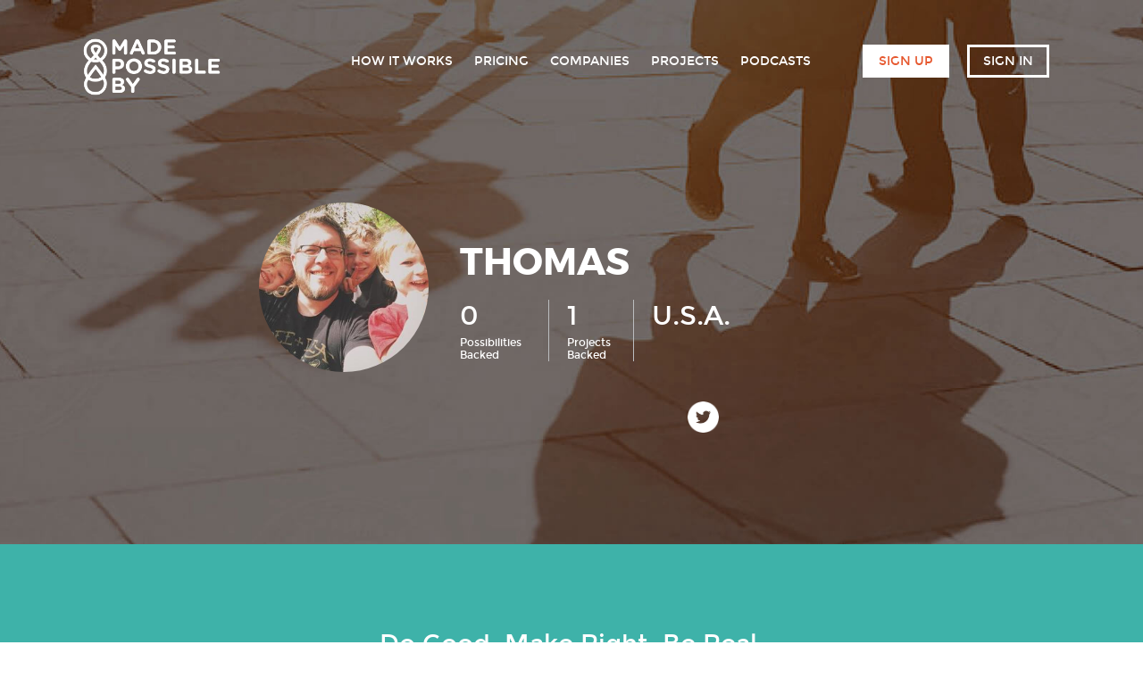

--- FILE ---
content_type: text/html; charset=utf-8
request_url: https://madepossibleby.us/users/484
body_size: 8156
content:
<!DOCTYPE html><html><head><title>MadePossibleBy.Us</title><link href="https://www.google.com/fonts#UsePlace:use/Collection:Montserrat" rel="stylesheet" type="text/css" /><link href="https://madepossibleby.us/assets/facebook-df990aaeb46d64536c5fb0988e1a69332b4ce16f8d57b158abc06e760ea101f3.png" rel="image_src" /><link rel="stylesheet" media="all" href="/assets/application-da358ae3c50c7bf03a4cff9c044318aad81cea77c215c7f759dd3a515e102cbc.css" data-turbolinks-track="true" /><script src="/assets/application-c8f60c5994bf5901c27012f3462c1f62a86f25fa46ca51285c1bea9b41d5b40a.js" data-turbolinks-track="true"></script><script async="" src="https://www.googletagmanager.com/gtag/js?id=UA-63987340-1"></script><meta content="width=1200" name="viewport" /><meta content="https://madepossibleby.us/assets/facebook-df990aaeb46d64536c5fb0988e1a69332b4ce16f8d57b158abc06e760ea101f3.png" property="og:image" /><meta name="csrf-param" content="authenticity_token" />
<meta name="csrf-token" content="wDH9gsYMiZqbCCKLg3FlEgwKMj/PdhfWcX29mrH79iOHJs/5+vdPB9uLnsmiaFsuSAO8L/+pYO0aQfkyvuIbSw==" /><script type="text/javascript">(function (o) {
  var b = "https://fastgull.io/anywhere/",
    t = "19bd840ca3b84722ba7206e8aacddfbde7ea154b61584b64be72791febb6043c", a = window.AutopilotAnywhere = {
        _runQueue: [], run: function () {
            this._runQueue.push(arguments);
        }
    }, c = encodeURIComponent, s = "SCRIPT", d = document, l = d.getElementsByTagName(s)[0],
    p = "t=" + c(d.title || "") + "&u=" + c(d.location.href || "") + "&r=" + c(d.referrer || ""),
    j = "text/javascript", z, y;
  if (!window.Autopilot) window.Autopilot = a;
  if (o.app) p = "devmode=true&" + p;
  z = function (src, asy) {
    var e = d.createElement(s);
    e.src = src;
    e.type = j;
    e.async = asy;
    l.parentNode.insertBefore(e, l);
  };
  y = function () {
    z(b + t + '?' + p, true);
  };
  if (window.attachEvent) {
    window.attachEvent("onload", y);
  } else {
    window.addEventListener("load", y, false);
  }
})({});</script></head><body><svg style="display: none;" xmlns="http://www.w3.org/2000/svg"><symbol id="fb-rounded" viewBox="0 0 32 32"><title>Facebook rounded icon</title><path d="M16 32c8.837 0 16-7.163 16-16S24.837 0 16 0 0 7.163 0 16s7.163 16 16 16zm2.4-6.4v-8.8h3.2l.8-3.2h-4v-2.4s0-1.6 1.6-1.6h2.4V6.8s.037-.4-2.4-.4-4.787 1-4.8 4.8v2.4H12v3.2h3.2v8.8h3.2z" fill-rule="evenodd"></path></symbol><symbol id="in-rounded" viewBox="0 0 32 32"><title>Instagram rounded icon</title><path d="M16 32c8.837 0 16-7.163 16-16S24.837 0 16 0 0 7.163 0 16s7.163 16 16 16zm0-23.87c2.563 0 2.867.01 3.88.056.935.042 1.443.199 1.782.33.448.174.768.382 1.104.718.336.336.544.656.718 1.104.131.339.288.847.33 1.783.046 1.012.056 1.316.056 3.879 0 2.563-.01 2.867-.056 3.88-.042.935-.199 1.444-.33 1.782a2.974 2.974 0 0 1-.718 1.104 2.974 2.974 0 0 1-1.104.718c-.339.131-.847.288-1.783.33-1.012.047-1.316.056-3.879.056-2.563 0-2.867-.01-3.88-.056-.935-.042-1.444-.199-1.782-.33a2.974 2.974 0 0 1-1.104-.718 2.974 2.974 0 0 1-.718-1.104c-.131-.338-.288-.847-.33-1.783-.047-1.012-.056-1.316-.056-3.879 0-2.563.01-2.867.056-3.88.042-.935.199-1.443.33-1.782.174-.448.382-.768.718-1.104a2.975 2.975 0 0 1 1.104-.718c.338-.131.847-.288 1.783-.33C13.133 8.14 13.437 8.13 16 8.13zm0-1.73c-2.607 0-2.934.011-3.958.058-1.022.046-1.72.209-2.33.446a4.706 4.706 0 0 0-1.7 1.107 4.706 4.706 0 0 0-1.108 1.7c-.237.611-.4 1.31-.446 2.331C6.41 13.066 6.4 13.392 6.4 16c0 2.607.011 2.934.058 3.958.046 1.022.209 1.72.446 2.33a4.706 4.706 0 0 0 1.107 1.7c.534.534 1.07.863 1.7 1.108.611.237 1.31.4 2.33.446 1.025.047 1.352.058 3.959.058s2.934-.011 3.958-.058c1.022-.046 1.72-.209 2.33-.446a4.706 4.706 0 0 0 1.7-1.107 4.706 4.706 0 0 0 1.108-1.7c.237-.611.4-1.31.446-2.33.047-1.025.058-1.352.058-3.959s-.011-2.934-.058-3.958c-.046-1.022-.209-1.72-.446-2.33a4.706 4.706 0 0 0-1.107-1.7 4.706 4.706 0 0 0-1.7-1.108c-.611-.237-1.31-.4-2.331-.446C18.934 6.41 18.608 6.4 16 6.4zm0 4.67a4.93 4.93 0 1 0 0 9.86 4.93 4.93 0 0 0 0-9.86zm0 8.13a3.2 3.2 0 1 1 0-6.4 3.2 3.2 0 0 1 0 6.4zm6.276-8.324a1.152 1.152 0 1 1-2.304 0 1.152 1.152 0 0 1 2.304 0z" fill-rule="evenodd"></path></symbol><symbol id="tw-rounded" viewBox="0 0 32 32"><title>Twitter rounded icon</title><path d="M16 32c8.837 0 16-7.163 16-16S24.837 0 16 0 0 7.163 0 16s7.163 16 16 16zm10.2-21.181a7.963 7.963 0 0 1-2.263.61 3.9 3.9 0 0 0 1.732-2.145 7.953 7.953 0 0 1-2.501.94A3.964 3.964 0 0 0 20.292 9c-2.175 0-3.939 1.736-3.939 3.878 0 .303.035.6.102.883a11.242 11.242 0 0 1-8.12-4.051 3.82 3.82 0 0 0-.532 1.95 3.86 3.86 0 0 0 1.752 3.227 3.966 3.966 0 0 1-1.783-.485l-.001.049c0 1.879 1.358 3.445 3.16 3.801a4.012 4.012 0 0 1-1.78.067 3.935 3.935 0 0 0 3.68 2.693 7.982 7.982 0 0 1-4.892 1.66A8.18 8.18 0 0 1 7 22.618a11.28 11.28 0 0 0 6.038 1.742c7.246 0 11.208-5.908 11.208-11.033 0-.168-.004-.335-.012-.502A7.91 7.91 0 0 0 26.2 10.82s-.528.777 0 0z" fill-rule="evenodd"></path></symbol><symbol id="mpb-rounded" viewBox="0 0 36 36"><title>Madepossible rounded icon</title><path d="M36 18c0 9.941-8.059 18-18 18S0 27.941 0 18C0 8.061 8.059 0 18 0s18 8.061 18 18zM15.359 32.138c.105.023.215.039.321.061.761.123 1.534.195 2.319.195 1.695 0 3.343-.293 4.89-.852 1.699-.67 3.473-1.742 5.287-3.363 5.613-5.611 5.613-14.744 0-20.355A14.291 14.291 0 0 0 18 3.608 14.297 14.297 0 0 0 7.823 7.825c-5.612 5.611-5.612 14.744 0 20.355.932.779 3.365 2.777 6.701 3.742.28.068.551.164.835.216zm-4.94-21.718a10.652 10.652 0 0 1 7.582-3.141c2.865 0 5.558 1.115 7.582 3.141 4.182 4.18 4.182 10.982 0 15.164a10.796 10.796 0 0 1-1.869 1.492 78.095 78.095 0 0 1-3.107-3.475c3.609-4.595 4.77-7.878 3.65-10.269-.846-1.805-2.793-2.721-5.796-2.721-3.008 0-4.979.922-5.857 2.736-1.149 2.375-.108 5.635 3.275 10.191a83.245 83.245 0 0 1-3.423 3.643 10.859 10.859 0 0 1-2.036-1.598C6.238 21.402 6.238 14.6 10.419 10.42zm5.489 4.527c.147-.307.905-.664 2.555-.664 1.724 0 2.361.381 2.466.605.029.061.58 1.385-2.647 5.707-2.348-3.353-2.637-5.107-2.374-5.648zM18 28.724c-.601 0-1.193-.053-1.774-.148a83.149 83.149 0 0 0 1.95-2.096l.027.033.029-.035a78.733 78.733 0 0 0 1.817 2.051 10.98 10.98 0 0 1-2.049.195z" fill-rule="evenodd"></path></symbol><symbol id="fb-simplified" viewBox="0 0 48 48"><title>Facebook simplified icon</title><path d="M47.775 41.969c0 3.317-2.682 6.006-5.993 6.006h-9.008v-17.6h6.4l1.601-6.4h-8v-4.8s0-3.2 3.2-3.2h4.8v-5.6s.075-.8-4.8-.8-9.574 2-9.6 9.6v4.8h-6.4v6.4h6.4v17.6H6.17c-3.31 0-6.005-2.69-6.02-6.006L0 6.181A6.006 6.006 0 0 1 5.98.15L41.77 0a5.972 5.972 0 0 1 6.005 5.981V41.97z" fill-rule="evenodd"></path></symbol><symbol id="in-simplified" viewBox="0 0 48 48"><title>Instagram simplified icon</title><path d="M24 4.324c6.408 0 7.167.025 9.698.14 2.34.107 3.61.498 4.457.827 1.12.435 1.92.955 2.76 1.795.839.84 1.359 1.64 1.794 2.76.329.845.72 2.116.827 4.456.115 2.53.14 3.29.14 9.698s-.025 7.167-.14 9.698c-.107 2.34-.498 3.61-.827 4.457-.435 1.12-.955 1.92-1.795 2.76-.84.839-1.64 1.36-2.76 1.794-.845.33-2.116.72-4.456.827-2.53.115-3.29.14-9.698.14-6.409 0-7.168-.025-9.698-.14-2.34-.107-3.61-.498-4.457-.827-1.12-.435-1.92-.955-2.76-1.795-.839-.84-1.36-1.64-1.794-2.76-.33-.845-.72-2.116-.827-4.456-.115-2.53-.14-3.29-.14-9.698s.025-7.167.14-9.698c.107-2.34.498-3.61.827-4.457.435-1.12.955-1.92 1.795-2.76.84-.839 1.64-1.359 2.76-1.794.845-.329 2.116-.72 4.456-.827 2.53-.115 3.29-.14 9.698-.14M24 0c-6.518 0-7.335.028-9.895.144-2.555.117-4.3.523-5.826 1.116-1.578.613-2.917 1.434-4.25 2.768-1.335 1.334-2.156 2.673-2.77 4.251C.668 9.806.262 11.55.145 14.105.028 16.665 0 17.482 0 24s.028 7.335.144 9.895c.117 2.555.523 4.3 1.116 5.826.613 1.578 1.434 2.917 2.768 4.25 1.334 1.335 2.673 2.156 4.251 2.77 1.527.592 3.271.998 5.826 1.115 2.56.116 3.377.144 9.895.144s7.335-.028 9.895-.144c2.555-.117 4.3-.523 5.826-1.116 1.578-.613 2.917-1.434 4.25-2.768 1.335-1.334 2.156-2.673 2.769-4.251.593-1.527.999-3.271 1.116-5.826.116-2.56.144-3.377.144-9.895s-.028-7.335-.144-9.895c-.117-2.555-.523-4.3-1.116-5.826-.613-1.578-1.434-2.917-2.768-4.25-1.334-1.335-2.673-2.156-4.251-2.769C38.194.667 36.45.261 33.895.144 31.335.028 30.518 0 24 0zm0 11.676c-6.807 0-12.324 5.518-12.324 12.324 0 6.807 5.517 12.324 12.324 12.324 6.806 0 12.324-5.517 12.324-12.324 0-6.806-5.518-12.324-12.324-12.324zM24 32a8 8 0 1 1 0-16 8 8 0 0 1 0 16zM39.691 11.19a2.88 2.88 0 1 1-5.76 0 2.88 2.88 0 0 1 5.76 0z" fill-rule="evenodd"></path></symbol><symbol id="tw-simplified" viewBox="0 0 48 39"><title>Twitter simplified icon</title><path d="M46.674.718a19.658 19.658 0 0 1-6.253 2.39A9.837 9.837 0 0 0 33.232 0c-5.439 0-9.848 4.408-9.848 9.845 0 .771.087 1.525.254 2.245-8.185-.41-15.44-4.328-20.298-10.287a9.806 9.806 0 0 0-1.333 4.95c0 3.416 1.739 6.43 4.381 8.194a9.777 9.777 0 0 1-4.46-1.23v.123c0 4.768 3.394 8.748 7.9 9.654a9.882 9.882 0 0 1-4.447.167 9.855 9.855 0 0 0 9.2 6.838A19.77 19.77 0 0 1 2.35 34.712c-.793 0-1.578-.045-2.349-.137A27.858 27.858 0 0 0 15.095 39c18.113 0 28.02-15.004 28.02-28.014 0-.428-.01-.852-.028-1.273A20.048 20.048 0 0 0 48 4.616a19.568 19.568 0 0 1-5.657 1.547 9.87 9.87 0 0 0 4.33-5.445s-.734 2.298 0 0z" fill-rule="evenodd"></path></symbol><symbol id="pt-simplified" viewBox="0 0 48 48"><title>Pinterest simplified icon</title><path d="M0 24c0 10.168 6.326 18.853 15.254 22.349-.21-1.898-.4-4.812.083-6.884.437-1.873 2.815-11.93 2.815-11.93s-.718-1.438-.718-3.563c0-3.337 1.933-5.829 4.342-5.829 2.048 0 3.037 1.537 3.037 3.38 0 2.06-1.311 5.139-1.988 7.992-.565 2.388 1.198 4.337 3.554 4.337 4.265 0 7.545-4.499 7.545-10.99 0-5.747-4.129-9.766-10.025-9.766-6.829 0-10.837 5.123-10.837 10.417 0 2.061.795 4.275 1.786 5.477.196.237.225.446.167.688-.183.758-.587 2.389-.667 2.721-.104.44-.349.533-.803.323-2.998-1.397-4.87-5.779-4.87-9.299 0-7.57 5.5-14.523 15.857-14.523 8.324 0 14.795 5.933 14.795 13.861 0 8.271-5.216 14.928-12.454 14.928-2.432 0-4.717-1.264-5.5-2.756 0 0-1.204 4.582-1.495 5.705-.543 2.085-2.006 4.699-2.984 6.292A24.013 24.013 0 0 0 24 48C37.254 48 48 37.255 48 24S37.254 0 24 0 0 10.745 0 24z" fill-rule="evenodd"></path></symbol><symbol id="mpb-simplified" viewBox="0 0 246 246"><title>MPB simplified icon</title><g fill-rule="evenodd"><circle cx="123" cy="123" r="123"></circle><path d="M123.098 47.794c-19.923 0-38.649 7.744-52.733 21.808-14.085 14.065-21.843 32.762-21.843 52.653 0 19.886 7.758 38.584 21.843 52.646 14.084 14.065 32.81 21.81 52.733 21.81 19.918 0 38.65-7.745 52.734-21.81 29.076-29.03 29.076-76.267 0-105.299-14.084-14.064-32.816-21.808-52.734-21.808m0 173.687c-26.545 0-51.504-10.322-70.273-29.065-18.774-18.74-29.11-43.659-29.11-70.161 0-26.507 10.336-51.425 29.11-70.167 18.77-18.741 43.728-29.063 70.273-29.063 26.546 0 51.504 10.322 70.274 29.063 38.745 38.69 38.745 101.64 0 140.328-18.77 18.743-43.728 29.065-70.274 29.065" fill="#FFF"></path><path d="M126.3 96.225c-11.573.002-16.917 2.569-17.983 4.766-.525 1.085-3.954 10.502 16.714 39.742 22.762-30.336 18.843-39.711 18.645-40.139-.762-1.623-5.276-4.369-17.375-4.369zm-1.97 84.176a574.53 574.53 0 0 1-14.16 15.193c-6.69 6.935 34.582 7.137 27.73-.318a545.223 545.223 0 0 1-13.207-14.879l-.19.227-.174-.223zm.242 16.538c-20.964.083-42.026-8.607-39.864-10.777 8.956-8.993 17.008-17.55 24.082-25.594-23.478-31.522-30.722-54.014-22.805-70.36 6.028-12.438 19.58-18.746 40.286-18.751 20.67 0 34.076 6.27 39.87 18.64 7.715 16.457-.362 39.11-25.402 70.881 6.483 7.752 13.856 15.987 22.058 24.643 2.328 2.457-17.912 11.237-38.225 11.318z" fill="#FFF"></path></g></symbol><symbol id="share-arrow" viewBox="0 0 16 12"><title>Share arrow icon</title><path d="M4.001 8.313C2.655 8.8 1.508 9.862.56 11.5c.043-.215.116-.5.215-.857.099-.356.375-.987.827-1.893.452-.905.981-1.703 1.588-2.394.607-.69 1.467-1.321 2.581-1.893 1.114-.57 2.355-.857 3.789-.857V.5l6 5-6 5V7.585c-2.382 0-4.214.243-5.559.728z" fill-rule="evenodd"></path></symbol><symbol id="dropzone-upload" viewBox="0 0 69 58"><title>Dropzone upload icon</title><path d="M34.5.48a20.929 20.929 0 0 1 14.86 6.168c3.043 3.057 4.889 6.85 5.671 10.804C62.974 19 69 25.967 69 34.377c0 9.54-7.75 17.324-17.25 17.324H43.5a2.248 2.248 0 0 1-1.975-1.12 2.268 2.268 0 0 1 0-2.279 2.248 2.248 0 0 1 1.975-1.12h8.25c7.068 0 12.75-5.707 12.75-12.805 0-6.704-5.076-12.166-11.578-12.759a2.255 2.255 0 0 1-2.016-1.977 16.57 16.57 0 0 0-4.734-9.816C42.942 6.582 38.729 5 34.5 5c-4.229 0-8.416 1.579-11.648 4.825a16.625 16.625 0 0 0-4.735 13.724 2.267 2.267 0 0 1-.543 1.775 2.246 2.246 0 0 1-1.683.767H15c-5.856 0-10.5 4.664-10.5 10.545 0 5.882 4.644 10.546 10.5 10.546h10.5a2.248 2.248 0 0 1 1.975 1.12c.41.704.41 1.575 0 2.279A2.248 2.248 0 0 1 25.5 51.7H15c-8.271 0-15-6.758-15-15.065 0-7.84 6.014-14.222 13.64-14.923-.035-5.453 1.894-10.917 6.024-15.065A20.883 20.883 0 0 1 34.5.48zm0 25.61c.75 0 1.147.243 1.523.59l8.25 7.532c.953.888.936 2.329.141 3.201-.795.872-2.315.935-3.187.141l-4.477-4.096v22.01a2.255 2.255 0 0 1-2.25 2.26 2.255 2.255 0 0 1-2.25-2.26v-22.01l-4.477 4.096c-.872.794-2.346.687-3.187-.141-.887-.872-.724-2.398.14-3.201l8.25-7.533c.446-.41.774-.588 1.524-.588z" fill="#BABCBE" fill-rule="nonzero"></path></symbol><symbol id="dropzone-file" viewBox="0 0 42 51"><title>Dropzone file icon</title><path d="M41.475 15.6c0-.075 0-.075-.075-.15s-.075-.225-.15-.3c0 0 0-.075-.075-.075-.075-.15-.15-.225-.3-.375L27.225.975C27.15.9 27 .75 26.85.675L26.775.6c-.075-.075-.225-.075-.3-.15h-.15c-.075 0-.225-.075-.3-.075-.15 0-.3-.075-.45-.075H8.7A8.226 8.226 0 0 0 .45 8.55v33.825a8.226 8.226 0 0 0 8.25 8.25h24.675a8.226 8.226 0 0 0 8.25-8.25V16.35c0-.15 0-.3-.075-.45 0-.075-.075-.225-.075-.3zm-13.65-7.575L33.9 14.1h-5.325c-.45 0-.75-.3-.75-.75V8.025zM33.3 46.2H8.625c-2.1 0-3.75-1.65-3.75-3.75V8.55c0-2.1 1.65-3.75 3.75-3.75h14.7v8.475a5.218 5.218 0 0 0 5.25 5.25h8.55v23.85c0 2.1-1.725 3.825-3.825 3.825.075 0 .075 0 0 0zm-2.4-19.125H11.1c-1.275 0-2.25.975-2.25 2.25s.975 2.25 2.25 2.25h19.8c1.275 0 2.25-.975 2.25-2.25s-1.05-2.25-2.25-2.25zm-6.9 8.4H11.1c-1.275 0-2.25.975-2.25 2.25s.975 2.25 2.25 2.25H24c1.275 0 2.25-.975 2.25-2.25s-.975-2.25-2.25-2.25z" fill="#BABCBE" fill-rule="nonzero"></path></symbol><symbol id="dropzone-upload-complete" viewBox="0 0 42 51"><title>Dropzone upload complete icon</title><path d="M41.475 15.6c0-.075 0-.075-.075-.15s-.075-.225-.15-.3c0 0 0-.075-.075-.075-.075-.15-.15-.225-.3-.375L27.225.975C27.15.9 27 .75 26.85.675L26.775.6c-.075-.075-.225-.075-.3-.15h-.15c-.075 0-.225-.075-.3-.075-.15 0-.3-.075-.45-.075H8.7A8.226 8.226 0 0 0 .45 8.55v33.825a8.226 8.226 0 0 0 8.25 8.25h24.675a8.226 8.226 0 0 0 8.25-8.25V16.35c0-.15 0-.3-.075-.45 0-.075-.075-.225-.075-.3zm-13.65-7.575L33.9 14.1h-5.325c-.45 0-.75-.3-.75-.75V8.025zM13.151 30.004l4.588 4.6a.5.5 0 0 0 .707 0l10.247-10.247a2 2 0 1 1 2.828 2.828l-12.02 12.022a2 2 0 0 1-2.83 0l-6.357-6.37.001-.002a2 2 0 0 1 .001-2.827l.004-.006a2 2 0 0 1 2.83.002zM33.3 46.2H8.625c-2.1 0-3.75-1.65-3.75-3.75V8.55c0-2.1 1.65-3.75 3.75-3.75h14.7v8.475a5.218 5.218 0 0 0 5.25 5.25h8.55v23.85c0 2.1-1.725 3.825-3.825 3.825.075 0 .075 0 0 0z" fill="#55B8B5" fill-rule="nonzero"></path></symbol><symbol id="dropzone-upload-error" viewBox="0 0 42 51"><title>Dropzone upload error icon</title><path d="M41.475 15.6c0-.075 0-.075-.075-.15s-.075-.225-.15-.3c0 0 0-.075-.075-.075-.075-.15-.15-.225-.3-.375L27.225.975C27.15.9 27 .75 26.85.675L26.775.6c-.075-.075-.225-.075-.3-.15h-.15c-.075 0-.225-.075-.3-.075-.15 0-.3-.075-.45-.075H8.7A8.226 8.226 0 0 0 .45 8.55v33.825a8.226 8.226 0 0 0 8.25 8.25h24.675a8.226 8.226 0 0 0 8.25-8.25V16.35c0-.15 0-.3-.075-.45 0-.075-.075-.225-.075-.3zm-13.65-7.575L33.9 14.1h-5.325c-.45 0-.75-.3-.75-.75V8.025zm-9.426 22.23l-4.737 4.806a1.991 1.991 0 0 0 .027 2.822 2.01 2.01 0 0 0 2.835-.027l4.724-4.794 4.797 4.728a2 2 0 0 0 2.818-.01l.01-.01.01-.01a1.987 1.987 0 0 0-.02-2.809l-4.807-4.738 4.734-4.803a2 2 0 0 0-.01-2.818l-.01-.01a1.986 1.986 0 0 0-2.819.01l-4.744 4.814-4.813-4.744a1.991 1.991 0 0 0-2.822.027 2.009 2.009 0 0 0 .027 2.835l4.8 4.73zM8.625 46.2c-2.1 0-3.75-1.65-3.75-3.75V8.55c0-2.1 1.65-3.75 3.75-3.75h14.7v8.475a5.218 5.218 0 0 0 5.25 5.25h8.55v23.85c0 2.1-1.725 3.825-3.825 3.825H8.625z" fill="#E6582F"></path></symbol></svg><div class="user-profile"><div class="header img-back"><div class="wrapper"><h1 class="logo"><a href="/"><img src="/assets/new_logos/MPB_Stacked_White-9235feaf777105b5fd6dadf992985022507d2c1b78ca8617299c8686f63292f6.png" alt="Mpb stacked white 9235feaf777105b5fd6dadf992985022507d2c1b78ca8617299c8686f63292f6" />Made Possible By Us</a></h1><div class="user-menu"><ul><li><a data-no-turbolink="true" href="/payment">Sign Up</a></li><li><a href="/users/sign_in">Sign In</a></li></ul></div><ul class="nav-menu"><li><a href="/solutions">How it works</a></li><li><a data-no-turbolink="true" href="/payment">pricing</a></li><li><a href="/sponsors">Companies</a></li><li><a href="/projects">Projects</a></li><li><a href="http://podcast.madepossibleby.us/sign-up-to-be-a-podcastwebinar-guest">Podcasts</a></li></ul><script data-cb-site="madepossibleby" src="https://js.chargebee.com/v2/chargebee.js"></script><div class="user-main-info"><img src="/system/imagebinder/308/thumb." alt="Thumb" /><div class="info-content"><h2>Thomas </h2><ul class="type-info"><li class="possibilities"><span class="number">0</span>Possibilities Backed</li><li class="projects"><span class="number">1</span>Projects Backed</li><li><span class="info-title">U.S.A.</span></li></ul><div class="right-aligned-info"><ul class="social"><li class="twitter"><a target="_blank" href="https://twitter.com/riffinator">Twitter</a></li></ul></div></div></div></div></div><div class="slogan colored-banner"><h3>Do Good. Make Right. Be Real.</h3><p><span>-&nbsp;Thomas </span></p></div><div class="share-block colored-banner"><h3>We need more of US.</h3><h3>Share Made Possible By Us</h3><ul class="social"><li class="facebook"><a class="popup" title="Share on Facebook" href="http://www.facebook.com/sharer/sharer.php?u=https://madepossibleby.us/&amp;t=%23WhatifOKC%20@madepossibleby">Facebook</a></li><li class="twitter"><a class="popup" title="Share on Twitter" href="http://twitter.com/share?url=https://madepossibleby.us/&amp;text=%23WhatifOKC%20@madepossibleby">Twitter</a></li><li class="instagram"><a target="_blank" href="https://instagram.com/madepossibleby">Instagram</a></li></ul></div><div class="simplified-footer"><div class="wrapper"><h1 class="logo"><a href="/"><img src="/assets/new_logos/MPB_Stacked_White-9235feaf777105b5fd6dadf992985022507d2c1b78ca8617299c8686f63292f6.png" alt="Mpb stacked white 9235feaf777105b5fd6dadf992985022507d2c1b78ca8617299c8686f63292f6" />Made Possible By Us</a></h1><ul class="menu-blocks"><li><a href="/solutions">How it works</a></li><li><a href="/social_media_icons">Icon</a></li><li><a target="_blank" href="http://www.mpbblog.us/contact-2/">Contact</a></li><li><a target="_blank" href="http://www.mpbblog.us/resources/">Resources</a></li></ul><ul class="u-svg-socials"><li><a target="_blank" href="https://www.facebook.com/madepossibleby"><img src="/assets/social_icons/Facebook white icon-779c87352fb1b60a6fd198fbf0db14eb34c55831268321fdb619fec2d338bf6a.svg" alt="Facebook white icon 779c87352fb1b60a6fd198fbf0db14eb34c55831268321fdb619fec2d338bf6a" /></a></li><li><a target="_blank" href="https://twitter.com/madepossibleby"><img src="/assets/social_icons/Twitter white icon-bb6b0a25f24fefb4db2ea4d5f0643654f9009db1392a54b60890c3fa344a863e.svg" alt="Twitter white icon bb6b0a25f24fefb4db2ea4d5f0643654f9009db1392a54b60890c3fa344a863e" /></a></li><li><a target="_blank" href="https://instagram.com/madepossibleby"><img src="/assets/social_icons/Instagram white icon-3b748f49886cfc5b57fb7b4eda3f7b44acae9589c0a31e5e7641729b8b172b9b.svg" alt="Instagram white icon 3b748f49886cfc5b57fb7b4eda3f7b44acae9589c0a31e5e7641729b8b172b9b" /></a></li><li><a target="_blank" href="https://madepossibleby.us/sponsors/63"><img src="/assets/social_icons/MPB white social icon-8f0aada2b997cdb9f88df97d4814c1785092e462bbc27b6355707534e3ae91d3.svg" alt="Mpb white social icon 8f0aada2b997cdb9f88df97d4814c1785092e462bbc27b6355707534e3ae91d3" /></a></li></ul></div><div class="copyright">&copy; 2015-2020 Phenomenon.Watch, LLC. All Rights Reserved.</div><div class="messages"></div></div></div><script type="text/javascript">window.dataLayer = window.dataLayer || [];
function gtag(){dataLayer.push(arguments);}
gtag('js', new Date());

gtag('config', 'UA-63987340-1');</script></body></html>

--- FILE ---
content_type: text/html
request_url: https://js.chargebee.com/assets/cbjs-2026.01.20-04.47/v2/master.html?site=madepossibleby&env=production
body_size: -2342
content:
<!DOCTYPE html>
<html>
  <head>
    <meta charset="UTF-8">
    <title>Chargebee</title>
  <script nonce="iKgwwqHDjoHVaEGhVl9En4Xo" type="text/javascript" src="https://js.chargebee.com/assets/cbjs-2026.01.20-04.47/v2/master-306d6310708466d80044.js"></script><script nonce="iKgwwqHDjoHVaEGhVl9En4Xo">window._hp_csp_nonce = "iKgwwqHDjoHVaEGhVl9En4Xo"</script>
</head>
  <body>
  </body>
</html>

--- FILE ---
content_type: text/css
request_url: https://madepossibleby.us/assets/application-da358ae3c50c7bf03a4cff9c044318aad81cea77c215c7f759dd3a515e102cbc.css
body_size: 271467
content:
/*!
 * BootstrapValidator (http://bootstrapvalidator.com)
 * The best jQuery plugin to validate form fields. Designed to use with Bootstrap 3
 *
 * @version     v0.5.3, built on 2014-11-05 9:14:18 PM
 * @author      https://twitter.com/nghuuphuoc
 * @copyright   (c) 2013 - 2014 Nguyen Huu Phuoc
 * @license     Commercial: http://bootstrapvalidator.com/license/
 *              Non-commercial: http://creativecommons.org/licenses/by-nc-nd/3.0/
 */.bv-form .help-block{margin-bottom:0}.bv-form .tooltip-inner{text-align:left}.nav-tabs li.bv-tab-success>a{color:#3c763d}.nav-tabs li.bv-tab-error>a{color:#a94442}.bv-form .bv-icon-no-label{top:0}.bv-form .bv-icon-input-group{top:0;z-index:100}.bootstrap-dialog .modal-header{border-top-left-radius:4px;border-top-right-radius:4px}.bootstrap-dialog .bootstrap-dialog-title{color:#fff;display:inline-block;font-size:16px}.bootstrap-dialog .bootstrap-dialog-message{font-size:14px}.bootstrap-dialog .bootstrap-dialog-button-icon{margin-right:3px}.bootstrap-dialog .bootstrap-dialog-close-button{font-size:20px;float:right;filter:alpha(opacity=90);-moz-opacity:0.9;-khtml-opacity:0.9;opacity:0.9}.bootstrap-dialog .bootstrap-dialog-close-button:hover{cursor:pointer;filter:alpha(opacity=100);-moz-opacity:1;-khtml-opacity:1;opacity:1}.bootstrap-dialog.type-default .modal-header{background-color:#fff}.bootstrap-dialog.type-default .bootstrap-dialog-title{color:#333}.bootstrap-dialog.type-info .modal-header{background-color:#5bc0de}.bootstrap-dialog.type-primary .modal-header{background-color:#428bca}.bootstrap-dialog.type-success .modal-header{background-color:#5cb85c}.bootstrap-dialog.type-warning .modal-header{background-color:#f0ad4e}.bootstrap-dialog.type-danger .modal-header{background-color:#d9534f}.bootstrap-dialog.size-large .bootstrap-dialog-title{font-size:24px}.bootstrap-dialog.size-large .bootstrap-dialog-close-button{font-size:30px}.bootstrap-dialog.size-large .bootstrap-dialog-message{font-size:18px}.bootstrap-dialog .icon-spin{display:inline-block;-webkit-animation:spin 2s infinite linear;animation:spin 2s infinite linear}@-webkit-keyframes spin{0%{-webkit-transform:rotate(0deg)}100%{-webkit-transform:rotate(359deg)}}@keyframes spin{0%{-webkit-transform:rotate(0deg);transform:rotate(0deg)}100%{-webkit-transform:rotate(359deg);transform:rotate(359deg)}}.hide{left:-999999px;position:absolute}.js .credit-card-group{-webkit-backface-visibility:hidden;-o-backface-visibility:hidden;backface-visibility:hidden;-webkit-perspective:1000;-o-perspective:1000;perspective:1000;border:1px solid #bbb;overflow:hidden;padding:0 0.5em;margin-bottom:0.2em;position:relative}.js .credit-card-group input{background:transparent;border:0;box-shadow:none;outline:0;padding:0;padding:1em 0}.js .credit-card-group .card-number{width:206px}.js .credit-card-group .card-number.transitioning-out{-webkit-animation-iteration-count:1;animation-iteration-count:1;-webkit-animation-duration:.4s;animation-duration:.4s;-webkit-animation-fill-mode:both;animation-fill-mode:both;-webkit-animation-name:slide;animation-name:slide}.js .credit-card-group .card-number.transitioning-in{-webkit-transition:width 0s linear;transition:width 0s linear;width:206px}.js .credit-card-group .card-number.full{width:15%}.js .credit-card-group .card-expiration{width:21.5%}.js .credit-card-group .card-zip{width:20%}.js .credit-card-group .card-cvv{width:18%}.js .credit-card-group.invalid{border-color:#b94a48}.js .credit-card-group.invalid input{color:#b94a48}.js .credit-card-group.valid{border-color:#089e00}.card-image{background-image:url("data:image/svg+xml;charset=US-ASCII,%3C%3Fxml%20version%3D%221.0%22%20encoding%3D%22utf-8%22%3F%3E%0D%0A%3C%21--%20Generator%3A%20Adobe%20Illustrator%2017.1.0%2C%20SVG%20Export%20Plug-In%20.%20SVG%20Version%3A%206.00%20Build%200%29%20%20--%3E%0D%0A%3C%21DOCTYPE%20svg%20PUBLIC%20%22-//W3C//DTD%20SVG%201.1//EN%22%20%22http%3A//www.w3.org/Graphics/SVG/1.1/DTD/svg11.dtd%22%3E%0D%0A%3Csvg%20version%3D%221.1%22%20id%3D%22Layer_1%22%20xmlns%3D%22http%3A//www.w3.org/2000/svg%22%20xmlns%3Axlink%3D%22http%3A//www.w3.org/1999/xlink%22%20x%3D%220px%22%20y%3D%220px%22%0D%0A%09%20viewBox%3D%221%200%2060%2040%22%20enable-background%3D%22new%201%200%2060%2040%22%20xml%3Aspace%3D%22preserve%22%3E%0D%0A%3Cg%3E%0D%0A%09%3Cg%3E%0D%0A%09%09%3Cpath%20fill%3D%22%23C4DAB0%22%20d%3D%22M61%2C35c0%2C2.8-2.2%2C5-5%2C5H6c-2.8%2C0-5-2.2-5-5V5c0-2.8%2C2.2-5%2C5-5h50c2.8%2C0%2C5%2C2.2%2C5%2C5V35z%22/%3E%0D%0A%09%3C/g%3E%0D%0A%09%3Crect%20x%3D%222%22%20y%3D%226.3%22%20fill%3D%22%23424143%22%20width%3D%2259%22%20height%3D%228%22/%3E%0D%0A%09%3Cg%3E%0D%0A%09%09%3Cg%3E%0D%0A%09%09%09%3Cpath%20fill%3D%22%237D9769%22%20d%3D%22M56%2C1c2.2%2C0%2C4%2C1.8%2C4%2C4v30c0%2C2.2-1.8%2C4-4%2C4H6c-2.2%2C0-4-1.8-4-4V5c0-2.2%2C1.8-4%2C4-4H56%20M56%2C0H6%0D%0A%09%09%09%09C3.2%2C0%2C1%2C2.2%2C1%2C5v30c0%2C2.8%2C2.2%2C5%2C5%2C5h50c2.8%2C0%2C5-2.2%2C5-5V5C61%2C2.2%2C58.7%2C0%2C56%2C0L56%2C0z%22/%3E%0D%0A%09%09%3C/g%3E%0D%0A%09%3C/g%3E%0D%0A%3C/g%3E%0D%0A%3C/svg%3E%0D%0A");background-size:100% auto;background-repeat:no-repeat;display:inline-block;height:22px;position:relative;top:50%;margin:0 3px -6px 0;width:32px;z-index:2;-webkit-transform-style:preserve-3d;-o-transform-style:preserve-3d;transform-style:preserve-3d;-webkit-transition:all 0.25s linear;transition:all 0.25s linear}.card-image.visa{background-image:url("data:image/svg+xml;charset=US-ASCII,%3C%3Fxml%20version%3D%221.0%22%20encoding%3D%22utf-8%22%3F%3E%0D%0A%3C%21--%20Generator%3A%20Adobe%20Illustrator%2017.1.0%2C%20SVG%20Export%20Plug-In%20.%20SVG%20Version%3A%206.00%20Build%200%29%20%20--%3E%0D%0A%3C%21DOCTYPE%20svg%20PUBLIC%20%22-//W3C//DTD%20SVG%201.1//EN%22%20%22http%3A//www.w3.org/Graphics/SVG/1.1/DTD/svg11.dtd%22%3E%0D%0A%3Csvg%20version%3D%221.1%22%20id%3D%22Layer_1%22%20xmlns%3D%22http%3A//www.w3.org/2000/svg%22%20xmlns%3Axlink%3D%22http%3A//www.w3.org/1999/xlink%22%20x%3D%220px%22%20y%3D%220px%22%0D%0A%09%20viewBox%3D%220.4%2043.8%2060%2040%22%20enable-background%3D%22new%200.4%2043.8%2060%2040%22%20xml%3Aspace%3D%22preserve%22%3E%0D%0A%3Cg%3E%0D%0A%09%3Cpath%20fill%3D%22%23F3F4F4%22%20d%3D%22M60.4%2C78.8c0%2C2.8-2.2%2C5-5%2C5h-50c-2.8%2C0-5-2.2-5-5v-30c0-2.8%2C2.2-5%2C5-5h50c2.8%2C0%2C5%2C2.2%2C5%2C5V78.8z%22/%3E%0D%0A%09%3Cpath%20fill%3D%22%235565AF%22%20d%3D%22M1.4%2C53.8v-5c0-2.8%2C2.2-5%2C5-5h48c2.8%2C0%2C5%2C2.2%2C5%2C5v5%22/%3E%0D%0A%09%3Cpath%20fill%3D%22%23E6A124%22%20d%3D%22M59.4%2C73.8v5c0%2C2.8-2.2%2C4-5%2C4h-48c-2.8%2C0-5-1.2-5-4v-5%22/%3E%0D%0A%09%3Cg%3E%0D%0A%09%09%3Cpath%20fill%3D%22%235565AF%22%20d%3D%22M17.8%2C67.2c0.4-1.1%2C0.7-1.9%2C0.9-2.2l3.4-6.9h2.5l-5.8%2C11.4H16l-1-11.4h2.3l0.4%2C6.9c0%2C0.2%2C0%2C0.6%2C0%2C1%0D%0A%09%09%09C17.7%2C66.5%2C17.7%2C66.9%2C17.8%2C67.2L17.8%2C67.2z%22/%3E%0D%0A%09%09%3Cpath%20fill%3D%22%235565AF%22%20d%3D%22M23.4%2C69.5l2.4-11.4h2.4l-2.4%2C11.4H23.4z%22/%3E%0D%0A%09%09%3Cpath%20fill%3D%22%235565AF%22%20d%3D%22M35.6%2C66.1c0%2C1.1-0.4%2C1.9-1.2%2C2.6c-0.8%2C0.6-1.8%2C0.9-3.1%2C0.9c-1.2%2C0-2.1-0.2-2.8-0.7v-2.1%0D%0A%09%09%09c1%2C0.6%2C1.9%2C0.8%2C2.8%2C0.8c0.6%2C0%2C1-0.1%2C1.4-0.3c0.3-0.2%2C0.5-0.5%2C0.5-0.9c0-0.2%2C0-0.4-0.1-0.6c-0.1-0.2-0.2-0.3-0.3-0.5%0D%0A%09%09%09c-0.1-0.1-0.5-0.4-1-0.8c-0.7-0.5-1.2-1-1.5-1.5c-0.3-0.5-0.4-1-0.4-1.6c0-0.7%2C0.2-1.3%2C0.5-1.8c0.3-0.5%2C0.8-0.9%2C1.4-1.2%0D%0A%09%09%09c0.6-0.3%2C1.3-0.4%2C2.1-0.4c1.1%2C0%2C2.2%2C0.3%2C3.1%2C0.8L36%2C60.5c-0.8-0.4-1.6-0.6-2.2-0.6c-0.4%2C0-0.8%2C0.1-1.1%2C0.4%0D%0A%09%09%09c-0.3%2C0.2-0.4%2C0.5-0.4%2C0.9c0%2C0.3%2C0.1%2C0.6%2C0.3%2C0.8c0.2%2C0.2%2C0.6%2C0.6%2C1.2%2C0.9c0.6%2C0.4%2C1.1%2C0.9%2C1.4%2C1.4C35.4%2C64.9%2C35.6%2C65.5%2C35.6%2C66.1%0D%0A%09%09%09z%22/%3E%0D%0A%09%09%3Cpath%20fill%3D%22%235565AF%22%20d%3D%22M43.2%2C66.8h-3.7l-1.3%2C2.7h-2.5l6-11.5h2.9l1.1%2C11.5h-2.3L43.2%2C66.8z%20M43.1%2C64.8L42.9%2C62%0D%0A%09%09%09c-0.1-0.7-0.1-1.3-0.1-2v-0.3c-0.2%2C0.6-0.5%2C1.3-0.9%2C2l-1.5%2C3H43.1z%22/%3E%0D%0A%09%3C/g%3E%0D%0A%09%3Cpath%20fill%3D%22%23FFFFFF%22%20d%3D%22M30.4%2C43.8%22/%3E%0D%0A%09%3Cpath%20opacity%3D%224.000000e-02%22%20fill%3D%22%23FFFFFF%22%20enable-background%3D%22new%20%20%20%20%22%20d%3D%22M58.9%2C45.3c0.9%2C0.9%2C1.5%2C2.2%2C1.5%2C3.5v15v15%0D%0A%09%09c0%2C1.4-0.6%2C2.6-1.5%2C3.5s-2.2%2C1.5-3.5%2C1.5h-25h-25c-1.4%2C0-2.6-0.6-3.5-1.5L58.9%2C45.3z%22/%3E%0D%0A%09%3Cg%3E%0D%0A%09%09%3Cpath%20fill%3D%22%23F8F8F9%22%20d%3D%22M55.4%2C44.8c2.2%2C0%2C4%2C1.8%2C4%2C4v30c0%2C2.2-1.8%2C4-4%2C4h-50c-2.2%2C0-4-1.8-4-4v-30c0-2.2%2C1.8-4%2C4-4H55.4%20M55.4%2C43.8%0D%0A%09%09%09h-50c-2.8%2C0-5%2C2.2-5%2C5v30c0%2C2.8%2C2.2%2C5%2C5%2C5h50c2.8%2C0%2C5-2.2%2C5-5v-30C60.4%2C46%2C58.1%2C43.8%2C55.4%2C43.8L55.4%2C43.8z%22/%3E%0D%0A%09%3C/g%3E%0D%0A%3C/g%3E%0D%0A%3C/svg%3E%0D%0A")}.card-image.mc{background-image:url("data:image/svg+xml;charset=US-ASCII,%3C%3Fxml%20version%3D%221.0%22%20encoding%3D%22utf-8%22%3F%3E%0D%0A%3C%21--%20Generator%3A%20Adobe%20Illustrator%2017.1.0%2C%20SVG%20Export%20Plug-In%20.%20SVG%20Version%3A%206.00%20Build%200%29%20%20--%3E%0D%0A%3C%21DOCTYPE%20svg%20PUBLIC%20%22-//W3C//DTD%20SVG%201.1//EN%22%20%22http%3A//www.w3.org/Graphics/SVG/1.1/DTD/svg11.dtd%22%3E%0D%0A%3Csvg%20version%3D%221.1%22%20id%3D%22Layer_1%22%20xmlns%3D%22http%3A//www.w3.org/2000/svg%22%20xmlns%3Axlink%3D%22http%3A//www.w3.org/1999/xlink%22%20x%3D%220px%22%20y%3D%220px%22%0D%0A%09%20viewBox%3D%220.4%2088%2060%2040%22%20enable-background%3D%22new%200.4%2088%2060%2040%22%20xml%3Aspace%3D%22preserve%22%3E%0D%0A%3Cg%3E%0D%0A%09%3Cpath%20fill%3D%22%235565AF%22%20d%3D%22M60.4%2C123c0%2C2.8-2.2%2C5-5%2C5h-50c-2.8%2C0-5-2.2-5-5V93c0-2.8%2C2.2-5%2C5-5h50c2.8%2C0%2C5%2C2.2%2C5%2C5V123z%22/%3E%0D%0A%09%3Cpath%20opacity%3D%224.000000e-02%22%20fill%3D%22%23FFFFFF%22%20enable-background%3D%22new%20%20%20%20%22%20d%3D%22M58.9%2C89.5c0.9%2C0.9%2C1.5%2C2.2%2C1.5%2C3.5v15v15%0D%0A%09%09c0%2C1.4-0.6%2C2.6-1.5%2C3.5c-0.9%2C0.9-2.2%2C1.5-3.5%2C1.5h-25h-25c-1.4%2C0-2.6-0.6-3.5-1.5L58.9%2C89.5z%22/%3E%0D%0A%09%3Cpath%20fill%3D%22%2356B1D9%22%20d%3D%22M30.4%2C88%22/%3E%0D%0A%09%3Cg%3E%0D%0A%09%09%3Cpath%20fill%3D%22%23EA564B%22%20d%3D%22M30.4%2C101.4c-1.8-2.1-4.5-3.4-7.5-3.4c-5.5%2C0-10%2C4.5-10%2C10c0%2C5.5%2C4.5%2C10%2C10%2C10c3%2C0%2C5.7-1.3%2C7.5-3.4%0D%0A%09%09%09c-1.6-1.8-2.5-4.1-2.5-6.6S28.8%2C103.2%2C30.4%2C101.4z%22/%3E%0D%0A%09%09%3Cpath%20fill%3D%22%23EA564B%22%20d%3D%22M30.4%2C101.4c-1.6%2C1.8-2.5%2C4.1-2.5%2C6.6s0.9%2C4.8%2C2.5%2C6.6c1.6-1.8%2C2.5-4.1%2C2.5-6.6S31.9%2C103.2%2C30.4%2C101.4z%22/%3E%0D%0A%09%3C/g%3E%0D%0A%09%3Cpath%20fill%3D%22%23E9D419%22%20d%3D%22M37.9%2C98c-3%2C0-5.7%2C1.3-7.5%2C3.4c-0.4%2C0.5-0.8%2C1-1.1%2C1.6h2.3c0.4%2C0.6%2C0.6%2C1.3%2C0.9%2C2h-4%0D%0A%09%09c-0.2%2C0.6-0.4%2C1.3-0.4%2C2h4.9c0%2C0.3%2C0.1%2C0.7%2C0.1%2C1c0%2C0.3%2C0%2C0.7-0.1%2C1h-4.9c0.1%2C0.7%2C0.2%2C1.4%2C0.4%2C2h4.1c-0.2%2C0.7-0.5%2C1.4-0.9%2C2h-2.3%0D%0A%09%09c0.3%2C0.6%2C0.7%2C1.1%2C1.1%2C1.6c1.8%2C2.1%2C4.5%2C3.4%2C7.5%2C3.4c5.5%2C0%2C10-4.5%2C10-10C47.9%2C102.5%2C43.4%2C98%2C37.9%2C98z%22/%3E%0D%0A%09%3Cg%3E%0D%0A%09%09%3Cpath%20fill%3D%22%237684B7%22%20d%3D%22M55.4%2C89c2.2%2C0%2C4%2C1.8%2C4%2C4v30c0%2C2.2-1.8%2C4-4%2C4h-50c-2.2%2C0-4-1.8-4-4V93c0-2.2%2C1.8-4%2C4-4H55.4%20M55.4%2C88h-50%0D%0A%09%09%09c-2.8%2C0-5%2C2.2-5%2C5v30c0%2C2.8%2C2.2%2C5%2C5%2C5h50c2.8%2C0%2C5-2.2%2C5-5V93C60.4%2C90.2%2C58.1%2C88%2C55.4%2C88L55.4%2C88z%22/%3E%0D%0A%09%3C/g%3E%0D%0A%3C/g%3E%0D%0A%3C/svg%3E%0D%0A")}.card-image.amex{background-image:url("data:image/svg+xml;charset=US-ASCII,%3C%3Fxml%20version%3D%221.0%22%20encoding%3D%22utf-8%22%3F%3E%0D%0A%3C%21--%20Generator%3A%20Adobe%20Illustrator%2017.1.0%2C%20SVG%20Export%20Plug-In%20.%20SVG%20Version%3A%206.00%20Build%200%29%20%20--%3E%0D%0A%3C%21DOCTYPE%20svg%20PUBLIC%20%22-//W3C//DTD%20SVG%201.1//EN%22%20%22http%3A//www.w3.org/Graphics/SVG/1.1/DTD/svg11.dtd%22%3E%0D%0A%3Csvg%20version%3D%221.1%22%20id%3D%22Layer_1%22%20xmlns%3D%22http%3A//www.w3.org/2000/svg%22%20xmlns%3Axlink%3D%22http%3A//www.w3.org/1999/xlink%22%20x%3D%220px%22%20y%3D%220px%22%0D%0A%09%20viewBox%3D%220.1%20131.8%2060%2040%22%20enable-background%3D%22new%200.1%20131.8%2060%2040%22%20xml%3Aspace%3D%22preserve%22%3E%0D%0A%3Cg%3E%0D%0A%09%3Cg%3E%0D%0A%09%09%3Cpath%20fill%3D%22%235EC1EC%22%20d%3D%22M60.1%2C166.8c0%2C2.8-2.2%2C5-5%2C5h-50c-2.8%2C0-5-2.2-5-5v-30c0-2.8%2C2.2-5%2C5-5h50c2.8%2C0%2C5%2C2.2%2C5%2C5V166.8z%22/%3E%0D%0A%09%09%3Cpath%20fill%3D%22%235BBBE6%22%20d%3D%22M58.6%2C133.3c0.9%2C0.9%2C1.5%2C2.2%2C1.5%2C3.5v15v15c0%2C1.4-0.6%2C2.6-1.5%2C3.5c-0.9%2C0.9-2.2%2C1.5-3.5%2C1.5h-25h-25%0D%0A%09%09%09c-1.4%2C0-2.6-0.6-3.5-1.5L58.6%2C133.3z%22/%3E%0D%0A%09%09%3Cg%3E%0D%0A%09%09%09%3Cpath%20fill%3D%22%23FFFFFF%22%20d%3D%22M17.7%2C156.7l-0.5-1.7h-3l-0.5%2C1.7H11l3-9.3h3.3l3.1%2C9.3H17.7z%20M16.7%2C152.9l-0.4-1.5%0D%0A%09%09%09%09c-0.1-0.3-0.2-0.8-0.3-1.3c-0.1-0.5-0.2-0.9-0.3-1.2c0%2C0.2-0.1%2C0.6-0.2%2C1.1s-0.4%2C1.5-0.7%2C2.9L16.7%2C152.9L16.7%2C152.9z%22/%3E%0D%0A%09%09%09%3Cpath%20fill%3D%22%23FFFFFF%22%20d%3D%22M25.5%2C156.7l-1.9-6.7h-0.1c0.1%2C1.1%2C0.1%2C2%2C0.1%2C2.7v4h-2.2v-9.3h3.3l1.9%2C6.6h0.1l1.9-6.6H32v9.3h-2.3v-4.1%0D%0A%09%09%09%09c0-0.2%2C0-0.4%2C0-0.7s0-0.9%2C0.1-1.9h-0.1l-1.9%2C6.7L25.5%2C156.7L25.5%2C156.7z%22/%3E%0D%0A%09%09%09%3Cpath%20fill%3D%22%23FFFFFF%22%20d%3D%22M39.2%2C156.7h-5.5v-9.3h5.5v2h-3v1.5H39v2h-2.8v1.8h3V156.7z%22/%3E%0D%0A%09%09%09%3Cpath%20fill%3D%22%23FFFFFF%22%20d%3D%22M49.2%2C156.7h-2.9l-1.8-2.9l-1.8%2C2.9h-2.8L43%2C152l-2.9-4.5h2.8l1.7%2C2.9l1.6-2.9H49l-2.9%2C4.7L49.2%2C156.7z%22%0D%0A%09%09%09%09/%3E%0D%0A%09%09%3C/g%3E%0D%0A%09%09%3Cg%3E%0D%0A%09%09%09%3Cpath%20fill%3D%22%23FFFFFF%22%20d%3D%22M17.7%2C156.7l-0.5-1.7h-3l-0.5%2C1.7H11l3-9.3h3.3l3.1%2C9.3H17.7z%20M16.7%2C152.9l-0.4-1.5%0D%0A%09%09%09%09c-0.1-0.3-0.2-0.8-0.3-1.3c-0.1-0.5-0.2-0.9-0.3-1.2c0%2C0.2-0.1%2C0.6-0.2%2C1.1s-0.4%2C1.5-0.7%2C2.9L16.7%2C152.9L16.7%2C152.9z%22/%3E%0D%0A%09%09%09%3Cpath%20fill%3D%22%23FFFFFF%22%20d%3D%22M25.5%2C156.7l-1.9-6.7h-0.1c0.1%2C1.1%2C0.1%2C2%2C0.1%2C2.7v4h-2.2v-9.3h3.3l1.9%2C6.6h0.1l1.9-6.6H32v9.3h-2.3v-4.1%0D%0A%09%09%09%09c0-0.2%2C0-0.4%2C0-0.7s0-0.9%2C0.1-1.9h-0.1l-1.9%2C6.7L25.5%2C156.7L25.5%2C156.7z%22/%3E%0D%0A%09%09%09%3Cpath%20fill%3D%22%23FFFFFF%22%20d%3D%22M39.2%2C156.7h-5.5v-9.3h5.5v2h-3v1.5H39v2h-2.8v1.8h3V156.7z%22/%3E%0D%0A%09%09%09%3Cpath%20fill%3D%22%23FFFFFF%22%20d%3D%22M49.2%2C156.7h-2.9l-1.8-2.9l-1.8%2C2.9h-2.8L43%2C152l-2.9-4.5h2.8l1.7%2C2.9l1.6-2.9H49l-2.9%2C4.7L49.2%2C156.7z%22%0D%0A%09%09%09%09/%3E%0D%0A%09%09%3C/g%3E%0D%0A%09%09%3Cpath%20fill%3D%22%2356B1D9%22%20d%3D%22M30.1%2C131.8%22/%3E%0D%0A%09%3C/g%3E%0D%0A%09%3Cg%3E%0D%0A%09%09%3Cpath%20fill%3D%22%239BCEE0%22%20d%3D%22M55.1%2C132.8c2.2%2C0%2C4%2C1.8%2C4%2C4v30c0%2C2.2-1.8%2C4-4%2C4h-50c-2.2%2C0-4-1.8-4-4v-30c0-2.2%2C1.8-4%2C4-4H55.1%0D%0A%09%09%09%20M55.1%2C131.8h-50c-2.8%2C0-5%2C2.2-5%2C5v30c0%2C2.8%2C2.2%2C5%2C5%2C5h50c2.8%2C0%2C5-2.2%2C5-5v-30C60.1%2C134%2C57.9%2C131.8%2C55.1%2C131.8L55.1%2C131.8z%22/%3E%0D%0A%09%3C/g%3E%0D%0A%3C/g%3E%0D%0A%3C/svg%3E%0D%0A")}.card-image.disc{background-image:url("data:image/svg+xml;charset=US-ASCII,%3C%3Fxml%20version%3D%221.0%22%20encoding%3D%22utf-8%22%3F%3E%0D%0A%3C%21--%20Generator%3A%20Adobe%20Illustrator%2017.1.0%2C%20SVG%20Export%20Plug-In%20.%20SVG%20Version%3A%206.00%20Build%200%29%20%20--%3E%0D%0A%3C%21DOCTYPE%20svg%20PUBLIC%20%22-//W3C//DTD%20SVG%201.1//EN%22%20%22http%3A//www.w3.org/Graphics/SVG/1.1/DTD/svg11.dtd%22%3E%0D%0A%3Csvg%20version%3D%221.1%22%20id%3D%22Layer_1%22%20xmlns%3D%22http%3A//www.w3.org/2000/svg%22%20xmlns%3Axlink%3D%22http%3A//www.w3.org/1999/xlink%22%20x%3D%220px%22%20y%3D%220px%22%0D%0A%09%20viewBox%3D%220.1%20175.7%2060%2040%22%20enable-background%3D%22new%200.1%20175.7%2060%2040%22%20xml%3Aspace%3D%22preserve%22%3E%0D%0A%3Cg%3E%0D%0A%09%3Cpath%20fill%3D%22%23FFF9F0%22%20d%3D%22M60.1%2C210.7c0%2C2.8-2.2%2C5-5%2C5h-50c-2.8%2C0-5-2.2-5-5v-30c0-2.8%2C2.2-5%2C5-5h50c2.8%2C0%2C5%2C2.2%2C5%2C5V210.7z%22/%3E%0D%0A%09%3Cg%3E%0D%0A%09%09%3Cpath%20fill%3D%22%23414042%22%20d%3D%22M15.2%2C195.7c0%2C1-0.3%2C1.8-0.9%2C2.3c-0.6%2C0.5-1.4%2C0.8-2.5%2C0.8h-1.7v-6.1h1.9c1%2C0%2C1.8%2C0.3%2C2.3%2C0.8%0D%0A%09%09%09C15%2C194%2C15.2%2C194.7%2C15.2%2C195.7z%20M13.9%2C195.7c0-1.3-0.6-2-1.7-2h-0.7v4H12C13.3%2C197.7%2C13.9%2C197%2C13.9%2C195.7z%22/%3E%0D%0A%09%09%3Cpath%20fill%3D%22%23414042%22%20d%3D%22M16.3%2C198.8v-6.1h1.3v6.1H16.3z%22/%3E%0D%0A%09%09%3Cpath%20fill%3D%22%23414042%22%20d%3D%22M22.8%2C197.1c0%2C0.6-0.2%2C1-0.6%2C1.3c-0.4%2C0.3-0.9%2C0.5-1.6%2C0.5c-0.6%2C0-1.2-0.1-1.7-0.4v-1.2%0D%0A%09%09%09c0.4%2C0.2%2C0.8%2C0.3%2C1%2C0.4c0.3%2C0.1%2C0.5%2C0.1%2C0.8%2C0.1c0.3%2C0%2C0.5-0.1%2C0.7-0.2c0.1-0.1%2C0.2-0.3%2C0.2-0.5c0-0.1%2C0-0.2-0.1-0.3%0D%0A%09%09%09c-0.1-0.1-0.2-0.2-0.3-0.3c-0.1-0.1-0.4-0.2-0.8-0.4c-0.4-0.2-0.6-0.3-0.8-0.5c-0.2-0.2-0.3-0.3-0.4-0.6s-0.2-0.5-0.2-0.8%0D%0A%09%09%09c0-0.5%2C0.2-1%2C0.5-1.3c0.4-0.3%2C0.9-0.5%2C1.5-0.5c0.3%2C0%2C0.6%2C0%2C0.9%2C0.1c0.3%2C0.1%2C0.6%2C0.2%2C0.9%2C0.3l-0.4%2C1c-0.3-0.1-0.6-0.2-0.8-0.3%0D%0A%09%09%09c-0.2-0.1-0.4-0.1-0.6-0.1c-0.2%2C0-0.4%2C0.1-0.6%2C0.2c-0.1%2C0.1-0.2%2C0.3-0.2%2C0.4c0%2C0.1%2C0%2C0.2%2C0.1%2C0.3c0.1%2C0.1%2C0.1%2C0.2%2C0.3%2C0.2%0D%0A%09%09%09s0.4%2C0.2%2C0.8%2C0.4c0.6%2C0.3%2C1%2C0.5%2C1.2%2C0.8C22.6%2C196.3%2C22.8%2C196.7%2C22.8%2C197.1z%22/%3E%0D%0A%09%09%3Cpath%20fill%3D%22%23414042%22%20d%3D%22M26.4%2C193.7c-0.5%2C0-0.9%2C0.2-1.1%2C0.5c-0.3%2C0.4-0.4%2C0.9-0.4%2C1.5c0%2C1.4%2C0.5%2C2%2C1.5%2C2c0.4%2C0%2C0.9-0.1%2C1.6-0.3%0D%0A%09%09%09v1.1c-0.5%2C0.2-1.1%2C0.3-1.7%2C0.3c-0.9%2C0-1.6-0.3-2-0.8c-0.5-0.5-0.7-1.3-0.7-2.3c0-0.6%2C0.1-1.2%2C0.3-1.7c0.2-0.5%2C0.6-0.8%2C1-1.1%0D%0A%09%09%09c0.4-0.3%2C0.9-0.4%2C1.5-0.4c0.6%2C0%2C1.2%2C0.1%2C1.8%2C0.4l-0.4%2C1c-0.2-0.1-0.5-0.2-0.7-0.3C26.9%2C193.7%2C26.7%2C193.7%2C26.4%2C193.7z%22/%3E%0D%0A%09%09%3Cpath%20fill%3D%22%23414042%22%20d%3D%22M38.3%2C192.7h1.3l-2.1%2C6.1h-1.4l-2.1-6.1h1.3l1.1%2C3.6c0.1%2C0.2%2C0.1%2C0.5%2C0.2%2C0.7c0.1%2C0.3%2C0.1%2C0.5%2C0.1%2C0.6%0D%0A%09%09%09c0-0.3%2C0.1-0.7%2C0.3-1.3L38.3%2C192.7z%22/%3E%0D%0A%09%09%3Cpath%20fill%3D%22%23414042%22%20d%3D%22M43.9%2C198.8h-3.5v-6.1h3.5v1.1h-2.2v1.3h2.1v1.1h-2.1v1.6h2.2V198.8z%22/%3E%0D%0A%09%09%3Cpath%20fill%3D%22%23414042%22%20d%3D%22M46.5%2C196.4v2.3h-1.3v-6.1h1.8c0.8%2C0%2C1.4%2C0.1%2C1.8%2C0.5c0.4%2C0.3%2C0.6%2C0.8%2C0.6%2C1.4c0%2C0.4-0.1%2C0.7-0.3%2C1%0D%0A%09%09%09c-0.2%2C0.3-0.5%2C0.5-0.8%2C0.7c0.9%2C1.4%2C1.5%2C2.3%2C1.8%2C2.6h-1.4l-1.5-2.3L46.5%2C196.4L46.5%2C196.4z%20M46.5%2C195.4h0.4c0.4%2C0%2C0.7-0.1%2C0.9-0.2%0D%0A%09%09%09c0.2-0.1%2C0.3-0.4%2C0.3-0.6c0-0.3-0.1-0.5-0.3-0.6s-0.5-0.2-0.9-0.2h-0.4L46.5%2C195.4L46.5%2C195.4z%22/%3E%0D%0A%09%09%3Ccircle%20fill%3D%22%23E6A124%22%20cx%3D%2231.2%22%20cy%3D%22195.7%22%20r%3D%223%22/%3E%0D%0A%09%3C/g%3E%0D%0A%09%3Cpath%20fill%3D%22%23E6A124%22%20d%3D%22M60.1%2C203.2v7.5c0%2C0.7-0.1%2C1.3-0.4%2C1.9c-0.3%2C0.6-0.6%2C1.1-1.1%2C1.6s-1%2C0.8-1.6%2C1.1c-0.6%2C0.3-1.3%2C0.4-1.9%2C0.4%0D%0A%09%09H32.7H10.2L60.1%2C203.2z%22/%3E%0D%0A%09%3Cpath%20opacity%3D%228.000000e-02%22%20fill%3D%22%23FFFFFF%22%20enable-background%3D%22new%20%20%20%20%22%20d%3D%22M58.6%2C177.2c0.9%2C0.9%2C1.5%2C2.2%2C1.5%2C3.5v15v15%0D%0A%09%09c0%2C1.4-0.6%2C2.6-1.5%2C3.5c-0.9%2C0.9-2.2%2C1.5-3.5%2C1.5h-25h-25c-1.4%2C0-2.6-0.6-3.5-1.5L58.6%2C177.2z%22/%3E%0D%0A%09%3Cg%3E%0D%0A%09%09%3Cpath%20fill%3D%22%23F7F5F2%22%20d%3D%22M55.1%2C176.7c2.2%2C0%2C4%2C1.8%2C4%2C4v30c0%2C2.2-1.8%2C4-4%2C4h-50c-2.2%2C0-4-1.8-4-4v-30c0-2.2%2C1.8-4%2C4-4H55.1%0D%0A%09%09%09%20M55.1%2C175.7h-50c-2.8%2C0-5%2C2.2-5%2C5v30c0%2C2.8%2C2.2%2C5%2C5%2C5h50c2.8%2C0%2C5-2.2%2C5-5v-30C60.1%2C178%2C57.9%2C175.7%2C55.1%2C175.7L55.1%2C175.7z%22/%3E%0D%0A%09%3C/g%3E%0D%0A%3C/g%3E%0D%0A%3C/svg%3E%0D%0A")}.card-image.cvv2{background-image:url("data:image/svg+xml;charset=US-ASCII,%3C%3Fxml%20version%3D%221.0%22%20encoding%3D%22utf-8%22%3F%3E%0D%0A%3C%21--%20Generator%3A%20Adobe%20Illustrator%2017.1.0%2C%20SVG%20Export%20Plug-In%20.%20SVG%20Version%3A%206.00%20Build%200%29%20%20--%3E%0D%0A%3C%21DOCTYPE%20svg%20PUBLIC%20%22-//W3C//DTD%20SVG%201.1//EN%22%20%22http%3A//www.w3.org/Graphics/SVG/1.1/DTD/svg11.dtd%22%3E%0D%0A%3Csvg%20version%3D%221.1%22%20id%3D%22Layer_1%22%20xmlns%3D%22http%3A//www.w3.org/2000/svg%22%20xmlns%3Axlink%3D%22http%3A//www.w3.org/1999/xlink%22%20x%3D%220px%22%20y%3D%220px%22%0D%0A%09%20viewBox%3D%220%20308.7%2060%2040%22%20enable-background%3D%22new%200%20308.7%2060%2040%22%20xml%3Aspace%3D%22preserve%22%3E%0D%0A%3Cg%3E%0D%0A%09%3Cg%3E%0D%0A%09%09%3Cpath%20fill%3D%22%23CDCDCD%22%20d%3D%22M60%2C343.7c0%2C2.8-2.2%2C5-5%2C5H5c-2.8%2C0-5-2.2-5-5v-30c0-2.8%2C2.2-5%2C5-5h50c2.8%2C0%2C5%2C2.2%2C5%2C5V343.7z%22/%3E%0D%0A%09%3C/g%3E%0D%0A%09%3Crect%20x%3D%221.8%22%20y%3D%22315%22%20fill%3D%22%23424143%22%20width%3D%2258.2%22%20height%3D%228%22/%3E%0D%0A%09%3Crect%20x%3D%227.8%22%20y%3D%22327%22%20fill%3D%22%23FFFFFF%22%20width%3D%2236%22%20height%3D%228%22/%3E%0D%0A%09%3Crect%20x%3D%2210.8%22%20y%3D%22330%22%20fill%3D%22%23424143%22%20width%3D%2229%22%20height%3D%222%22/%3E%0D%0A%09%3Cg%3E%0D%0A%09%09%3Cg%3E%0D%0A%09%09%09%3Cpath%20fill%3D%22%23DFDEDD%22%20d%3D%22M55%2C309.7c2.2%2C0%2C4%2C1.8%2C4%2C4v30c0%2C2.2-1.8%2C4-4%2C4H5c-2.2%2C0-4-1.8-4-4v-30c0-2.2%2C1.8-4%2C4-4H55%20M55%2C308.7H5%0D%0A%09%09%09%09c-2.8%2C0-5%2C2.2-5%2C5v30c0%2C2.8%2C2.2%2C5%2C5%2C5h50c2.8%2C0%2C5-2.2%2C5-5v-30C60%2C311%2C57.8%2C308.7%2C55%2C308.7L55%2C308.7z%22/%3E%0D%0A%09%09%3C/g%3E%0D%0A%09%3C/g%3E%0D%0A%09%3Crect%20x%3D%2246.8%22%20y%3D%22327%22%20fill%3D%22%23FFFFFF%22%20width%3D%228%22%20height%3D%228%22/%3E%0D%0A%09%3Crect%20x%3D%2247.8%22%20y%3D%22330%22%20fill%3D%22%23424143%22%20width%3D%226%22%20height%3D%222%22/%3E%0D%0A%09%3Ccircle%20fill%3D%22none%22%20stroke%3D%22%23E9564B%22%20stroke-width%3D%222%22%20stroke-miterlimit%3D%2210%22%20cx%3D%2250.2%22%20cy%3D%22330.9%22%20r%3D%227.8%22/%3E%0D%0A%3C/g%3E%0D%0A%3C/svg%3E%0D%0A");-webkit-transform:rotateY(180deg);-ms-transform:rotateY(180deg);transform:rotateY(180deg)}.no-svg .card-image{background-image:url("../images/cc-front.png")}.no-svg .card-image.visa{background-image:url("../images/cc-visa.png")}.no-svg .card-image.mc{background-image:url("../images/cc-mc.png")}.no-svg .card-image.amex{background-image:url("../images/cc-amex.png")}.no-svg .card-image.disc{background-image:url("../images/cc-disc.png")}.no-svg .card-image.cvv2{background-image:url("../images/cc-back.png")}.card-instruction{font-size:80%;color:#808080}.card-instruction.invalid{color:#b94a48}.card-instruction.valid{color:#089e00}.shake{-webkit-animation-iteration-count:1;animation-iteration-count:1;-webkit-animation-duration:.4s;animation-duration:.4s;-webkit-animation-fill-mode:both;animation-fill-mode:both;-webkit-animation-name:shake;animation-name:shake}@-webkit-keyframes shake{0%, 100%{-webkit-transform:translateX(0)}30%, 60%{-webkit-transform:translateX(-10px)}40%, 80%{-webkit-transform:translateX(10px)}}@-webkit-keyframes slide{0%, 10%{text-indent:0;width:186px;-webkit-transform:translateX(-10%)}10%, 20%{text-indent:-15px;width:176px;-webkit-transform:translateX(-10%)}20%, 30%{text-indent:-30px;width:156px;-webkit-transform:translateX(-10%)}30%, 40%{text-indent:-45px;width:136px;-webkit-transform:translateX(-10%)}40%, 50%{text-indent:-60px;width:116px;-webkit-transform:translateX(-10%)}50%, 60%{text-indent:-75px;width:96px;-webkit-transform:translateX(-15%)}60%, 70%{text-indent:-90px;width:76px;-webkit-transform:translateX(-15%)}70%, 80%{text-indent:-105px;width:66px;-webkit-transform:translateX(-10%)}80%, 90%{text-indent:-110px;width:56px;-webkit-transform:translateX(-5%)}90%, 100%{text-indent:-120px;width:46px;-webkit-transform:translateX(0)}}@keyframes slide{0%, 10%{text-indent:0;width:186px;-webkit-transform:translateX(-10%);transform:translateX(-10%)}10%, 20%{text-indent:-15px;width:176px;-webkit-transform:translateX(-10%);transform:translateX(-10%)}20%, 30%{text-indent:-30px;width:156px;-webkit-transform:translateX(-10%);transform:translateX(-10%)}30%, 40%{text-indent:-45px;width:136px;-webkit-transform:translateX(-10%);transform:translateX(-10%)}40%, 50%{text-indent:-60px;width:116px;-webkit-transform:translateX(-10%);transform:translateX(-10%)}50%, 60%{text-indent:-75px;width:96px;-webkit-transform:translateX(-15%);transform:translateX(-15%)}60%, 70%{text-indent:-90px;width:76px;-webkit-transform:translateX(-15%);transform:translateX(-15%)}70%, 80%{text-indent:-105px;width:66px;-webkit-transform:translateX(-10%);transform:translateX(-10%)}80%, 90%{text-indent:-110px;width:56px;-webkit-transform:translateX(-5%);transform:translateX(-5%)}90%, 100%{text-indent:-120px;width:46px;-webkit-transform:translateX(0);transform:translateX(0)}}@keyframes shake{0%, 100%{-webkit-transform:translateX(0);transform:translateX(0)}30%, 60%{-webkit-transform:translateX(-10px);transform:translateX(-10px)}40%, 80%{-webkit-transform:translateX(10px);transform:translateX(10px)}}p.caption{font-style:italic;color:grey}span.highlight{background:yellow}img.left{float:left}img.right{float:right}/*!
 *  Font Awesome 4.3.0 by @davegandy - http://fontawesome.io - @fontawesome
 *  License - http://fontawesome.io/license (Font: SIL OFL 1.1, CSS: MIT License)
 */@font-face{font-family:'FontAwesome';src:url("/assets/fontawesome-webfont-cbb644d0ee730ea57dd5fbae35ef5ba4a41d57a254a6b1215de5c9ff8a321c2d.eot?v=4.3.0");src:url("/assets/fontawesome-webfont-cbb644d0ee730ea57dd5fbae35ef5ba4a41d57a254a6b1215de5c9ff8a321c2d.eot?#iefix&v=4.3.0") format("embedded-opentype"),url("/assets/fontawesome-webfont-aadc3580d2b64ff5a7e6f1425587db4e8b033efcbf8f5c332ca52a5ed580c87c.woff2?v=4.3.0") format("woff2"),url("/assets/fontawesome-webfont-e3870de89716b72cb61a4bba0e17c75783b361cdaba35ea96961c3070bd8ca18.woff?v=4.3.0") format("woff"),url("/assets/fontawesome-webfont-9e540a087924a6e64790149d735cac022640e4fa6bff6bd65f5e9f41529bf0b3.ttf?v=4.3.0") format("truetype"),url("/assets/fontawesome-webfont-bfdef833219a6edffd9c3cbc28db72739d22bb4d20cc2e2f8d56a7a4d408a206.svg?v=4.3.0#fontawesomeregular") format("svg");font-weight:normal;font-style:normal}.fa{display:inline-block;font:normal normal normal 14px/1 FontAwesome;font-size:inherit;text-rendering:auto;-webkit-font-smoothing:antialiased;-moz-osx-font-smoothing:grayscale;-webkit-transform:translate(0, 0);-ms-transform:translate(0, 0);transform:translate(0, 0)}.fa-lg{font-size:1.33333333em;line-height:0.75em;vertical-align:-15%}.fa-2x{font-size:2em}.fa-3x{font-size:3em}.fa-4x{font-size:4em}.fa-5x{font-size:5em}.fa-fw{width:1.28571429em;text-align:center}.fa-ul{padding-left:0;margin-left:2.14285714em;list-style-type:none}.fa-ul>li{position:relative}.fa-li{position:absolute;left:-2.14285714em;width:2.14285714em;top:0.14285714em;text-align:center}.fa-li.fa-lg{left:-1.85714286em}.fa-border{padding:.2em .25em .15em;border:solid 0.08em #eeeeee;border-radius:.1em}.pull-right{float:right}.pull-left{float:left}.fa.pull-left{margin-right:.3em}.fa.pull-right{margin-left:.3em}.fa-spin{-webkit-animation:fa-spin 2s infinite linear;animation:fa-spin 2s infinite linear}.fa-pulse{-webkit-animation:fa-spin 1s infinite steps(8);animation:fa-spin 1s infinite steps(8)}@-webkit-keyframes fa-spin{0%{-webkit-transform:rotate(0deg);transform:rotate(0deg)}100%{-webkit-transform:rotate(359deg);transform:rotate(359deg)}}@keyframes fa-spin{0%{-webkit-transform:rotate(0deg);transform:rotate(0deg)}100%{-webkit-transform:rotate(359deg);transform:rotate(359deg)}}.fa-rotate-90{filter:progid:DXImageTransform.Microsoft.BasicImage(rotation=1);-webkit-transform:rotate(90deg);-ms-transform:rotate(90deg);transform:rotate(90deg)}.fa-rotate-180{filter:progid:DXImageTransform.Microsoft.BasicImage(rotation=2);-webkit-transform:rotate(180deg);-ms-transform:rotate(180deg);transform:rotate(180deg)}.fa-rotate-270{filter:progid:DXImageTransform.Microsoft.BasicImage(rotation=3);-webkit-transform:rotate(270deg);-ms-transform:rotate(270deg);transform:rotate(270deg)}.fa-flip-horizontal{filter:progid:DXImageTransform.Microsoft.BasicImage(rotation=0, mirror=1);-webkit-transform:scale(-1, 1);-ms-transform:scale(-1, 1);transform:scale(-1, 1)}.fa-flip-vertical{filter:progid:DXImageTransform.Microsoft.BasicImage(rotation=2, mirror=1);-webkit-transform:scale(1, -1);-ms-transform:scale(1, -1);transform:scale(1, -1)}:root .fa-rotate-90,:root .fa-rotate-180,:root .fa-rotate-270,:root .fa-flip-horizontal,:root .fa-flip-vertical{-webkit-filter:none;filter:none}.fa-stack{position:relative;display:inline-block;width:2em;height:2em;line-height:2em;vertical-align:middle}.fa-stack-1x,.fa-stack-2x{position:absolute;left:0;width:100%;text-align:center}.fa-stack-1x{line-height:inherit}.fa-stack-2x{font-size:2em}.fa-inverse{color:#ffffff}.fa-glass:before{content:"\f000"}.fa-music:before{content:"\f001"}.fa-search:before{content:"\f002"}.fa-envelope-o:before{content:"\f003"}.fa-heart:before{content:"\f004"}.fa-star:before{content:"\f005"}.fa-star-o:before{content:"\f006"}.fa-user:before{content:"\f007"}.fa-film:before{content:"\f008"}.fa-th-large:before{content:"\f009"}.fa-th:before{content:"\f00a"}.fa-th-list:before{content:"\f00b"}.fa-check:before{content:"\f00c"}.fa-remove:before,.fa-close:before,.fa-times:before{content:"\f00d"}.fa-search-plus:before{content:"\f00e"}.fa-search-minus:before{content:"\f010"}.fa-power-off:before{content:"\f011"}.fa-signal:before{content:"\f012"}.fa-gear:before,.fa-cog:before{content:"\f013"}.fa-trash-o:before{content:"\f014"}.fa-home:before{content:"\f015"}.fa-file-o:before{content:"\f016"}.fa-clock-o:before{content:"\f017"}.fa-road:before{content:"\f018"}.fa-download:before{content:"\f019"}.fa-arrow-circle-o-down:before{content:"\f01a"}.fa-arrow-circle-o-up:before{content:"\f01b"}.fa-inbox:before{content:"\f01c"}.fa-play-circle-o:before{content:"\f01d"}.fa-rotate-right:before,.fa-repeat:before{content:"\f01e"}.fa-refresh:before{content:"\f021"}.fa-list-alt:before{content:"\f022"}.fa-lock:before{content:"\f023"}.fa-flag:before{content:"\f024"}.fa-headphones:before{content:"\f025"}.fa-volume-off:before{content:"\f026"}.fa-volume-down:before{content:"\f027"}.fa-volume-up:before{content:"\f028"}.fa-qrcode:before{content:"\f029"}.fa-barcode:before{content:"\f02a"}.fa-tag:before{content:"\f02b"}.fa-tags:before{content:"\f02c"}.fa-book:before{content:"\f02d"}.fa-bookmark:before{content:"\f02e"}.fa-print:before{content:"\f02f"}.fa-camera:before{content:"\f030"}.fa-font:before{content:"\f031"}.fa-bold:before{content:"\f032"}.fa-italic:before{content:"\f033"}.fa-text-height:before{content:"\f034"}.fa-text-width:before{content:"\f035"}.fa-align-left:before{content:"\f036"}.fa-align-center:before{content:"\f037"}.fa-align-right:before{content:"\f038"}.fa-align-justify:before{content:"\f039"}.fa-list:before{content:"\f03a"}.fa-dedent:before,.fa-outdent:before{content:"\f03b"}.fa-indent:before{content:"\f03c"}.fa-video-camera:before{content:"\f03d"}.fa-photo:before,.fa-image:before,.fa-picture-o:before{content:"\f03e"}.fa-pencil:before{content:"\f040"}.fa-map-marker:before{content:"\f041"}.fa-adjust:before{content:"\f042"}.fa-tint:before{content:"\f043"}.fa-edit:before,.fa-pencil-square-o:before{content:"\f044"}.fa-share-square-o:before{content:"\f045"}.fa-check-square-o:before{content:"\f046"}.fa-arrows:before{content:"\f047"}.fa-step-backward:before{content:"\f048"}.fa-fast-backward:before{content:"\f049"}.fa-backward:before{content:"\f04a"}.fa-play:before{content:"\f04b"}.fa-pause:before{content:"\f04c"}.fa-stop:before{content:"\f04d"}.fa-forward:before{content:"\f04e"}.fa-fast-forward:before{content:"\f050"}.fa-step-forward:before{content:"\f051"}.fa-eject:before{content:"\f052"}.fa-chevron-left:before{content:"\f053"}.fa-chevron-right:before{content:"\f054"}.fa-plus-circle:before{content:"\f055"}.fa-minus-circle:before{content:"\f056"}.fa-times-circle:before{content:"\f057"}.fa-check-circle:before{content:"\f058"}.fa-question-circle:before{content:"\f059"}.fa-info-circle:before{content:"\f05a"}.fa-crosshairs:before{content:"\f05b"}.fa-times-circle-o:before{content:"\f05c"}.fa-check-circle-o:before{content:"\f05d"}.fa-ban:before{content:"\f05e"}.fa-arrow-left:before{content:"\f060"}.fa-arrow-right:before{content:"\f061"}.fa-arrow-up:before{content:"\f062"}.fa-arrow-down:before{content:"\f063"}.fa-mail-forward:before,.fa-share:before{content:"\f064"}.fa-expand:before{content:"\f065"}.fa-compress:before{content:"\f066"}.fa-plus:before{content:"\f067"}.fa-minus:before{content:"\f068"}.fa-asterisk:before{content:"\f069"}.fa-exclamation-circle:before{content:"\f06a"}.fa-gift:before{content:"\f06b"}.fa-leaf:before{content:"\f06c"}.fa-fire:before{content:"\f06d"}.fa-eye:before{content:"\f06e"}.fa-eye-slash:before{content:"\f070"}.fa-warning:before,.fa-exclamation-triangle:before{content:"\f071"}.fa-plane:before{content:"\f072"}.fa-calendar:before{content:"\f073"}.fa-random:before{content:"\f074"}.fa-comment:before{content:"\f075"}.fa-magnet:before{content:"\f076"}.fa-chevron-up:before{content:"\f077"}.fa-chevron-down:before{content:"\f078"}.fa-retweet:before{content:"\f079"}.fa-shopping-cart:before{content:"\f07a"}.fa-folder:before{content:"\f07b"}.fa-folder-open:before{content:"\f07c"}.fa-arrows-v:before{content:"\f07d"}.fa-arrows-h:before{content:"\f07e"}.fa-bar-chart-o:before,.fa-bar-chart:before{content:"\f080"}.fa-twitter-square:before{content:"\f081"}.fa-facebook-square:before{content:"\f082"}.fa-camera-retro:before{content:"\f083"}.fa-key:before{content:"\f084"}.fa-gears:before,.fa-cogs:before{content:"\f085"}.fa-comments:before{content:"\f086"}.fa-thumbs-o-up:before{content:"\f087"}.fa-thumbs-o-down:before{content:"\f088"}.fa-star-half:before{content:"\f089"}.fa-heart-o:before{content:"\f08a"}.fa-sign-out:before{content:"\f08b"}.fa-linkedin-square:before{content:"\f08c"}.fa-thumb-tack:before{content:"\f08d"}.fa-external-link:before{content:"\f08e"}.fa-sign-in:before{content:"\f090"}.fa-trophy:before{content:"\f091"}.fa-github-square:before{content:"\f092"}.fa-upload:before{content:"\f093"}.fa-lemon-o:before{content:"\f094"}.fa-phone:before{content:"\f095"}.fa-square-o:before{content:"\f096"}.fa-bookmark-o:before{content:"\f097"}.fa-phone-square:before{content:"\f098"}.fa-twitter:before{content:"\f099"}.fa-facebook-f:before,.fa-facebook:before{content:"\f09a"}.fa-github:before{content:"\f09b"}.fa-unlock:before{content:"\f09c"}.fa-credit-card:before{content:"\f09d"}.fa-rss:before{content:"\f09e"}.fa-hdd-o:before{content:"\f0a0"}.fa-bullhorn:before{content:"\f0a1"}.fa-bell:before{content:"\f0f3"}.fa-certificate:before{content:"\f0a3"}.fa-hand-o-right:before{content:"\f0a4"}.fa-hand-o-left:before{content:"\f0a5"}.fa-hand-o-up:before{content:"\f0a6"}.fa-hand-o-down:before{content:"\f0a7"}.fa-arrow-circle-left:before{content:"\f0a8"}.fa-arrow-circle-right:before{content:"\f0a9"}.fa-arrow-circle-up:before{content:"\f0aa"}.fa-arrow-circle-down:before{content:"\f0ab"}.fa-globe:before{content:"\f0ac"}.fa-wrench:before{content:"\f0ad"}.fa-tasks:before{content:"\f0ae"}.fa-filter:before{content:"\f0b0"}.fa-briefcase:before{content:"\f0b1"}.fa-arrows-alt:before{content:"\f0b2"}.fa-group:before,.fa-users:before{content:"\f0c0"}.fa-chain:before,.fa-link:before{content:"\f0c1"}.fa-cloud:before{content:"\f0c2"}.fa-flask:before{content:"\f0c3"}.fa-cut:before,.fa-scissors:before{content:"\f0c4"}.fa-copy:before,.fa-files-o:before{content:"\f0c5"}.fa-paperclip:before{content:"\f0c6"}.fa-save:before,.fa-floppy-o:before{content:"\f0c7"}.fa-square:before{content:"\f0c8"}.fa-navicon:before,.fa-reorder:before,.fa-bars:before{content:"\f0c9"}.fa-list-ul:before{content:"\f0ca"}.fa-list-ol:before{content:"\f0cb"}.fa-strikethrough:before{content:"\f0cc"}.fa-underline:before{content:"\f0cd"}.fa-table:before{content:"\f0ce"}.fa-magic:before{content:"\f0d0"}.fa-truck:before{content:"\f0d1"}.fa-pinterest:before{content:"\f0d2"}.fa-pinterest-square:before{content:"\f0d3"}.fa-google-plus-square:before{content:"\f0d4"}.fa-google-plus:before{content:"\f0d5"}.fa-money:before{content:"\f0d6"}.fa-caret-down:before{content:"\f0d7"}.fa-caret-up:before{content:"\f0d8"}.fa-caret-left:before{content:"\f0d9"}.fa-caret-right:before{content:"\f0da"}.fa-columns:before{content:"\f0db"}.fa-unsorted:before,.fa-sort:before{content:"\f0dc"}.fa-sort-down:before,.fa-sort-desc:before{content:"\f0dd"}.fa-sort-up:before,.fa-sort-asc:before{content:"\f0de"}.fa-envelope:before{content:"\f0e0"}.fa-linkedin:before{content:"\f0e1"}.fa-rotate-left:before,.fa-undo:before{content:"\f0e2"}.fa-legal:before,.fa-gavel:before{content:"\f0e3"}.fa-dashboard:before,.fa-tachometer:before{content:"\f0e4"}.fa-comment-o:before{content:"\f0e5"}.fa-comments-o:before{content:"\f0e6"}.fa-flash:before,.fa-bolt:before{content:"\f0e7"}.fa-sitemap:before{content:"\f0e8"}.fa-umbrella:before{content:"\f0e9"}.fa-paste:before,.fa-clipboard:before{content:"\f0ea"}.fa-lightbulb-o:before{content:"\f0eb"}.fa-exchange:before{content:"\f0ec"}.fa-cloud-download:before{content:"\f0ed"}.fa-cloud-upload:before{content:"\f0ee"}.fa-user-md:before{content:"\f0f0"}.fa-stethoscope:before{content:"\f0f1"}.fa-suitcase:before{content:"\f0f2"}.fa-bell-o:before{content:"\f0a2"}.fa-coffee:before{content:"\f0f4"}.fa-cutlery:before{content:"\f0f5"}.fa-file-text-o:before{content:"\f0f6"}.fa-building-o:before{content:"\f0f7"}.fa-hospital-o:before{content:"\f0f8"}.fa-ambulance:before{content:"\f0f9"}.fa-medkit:before{content:"\f0fa"}.fa-fighter-jet:before{content:"\f0fb"}.fa-beer:before{content:"\f0fc"}.fa-h-square:before{content:"\f0fd"}.fa-plus-square:before{content:"\f0fe"}.fa-angle-double-left:before{content:"\f100"}.fa-angle-double-right:before{content:"\f101"}.fa-angle-double-up:before{content:"\f102"}.fa-angle-double-down:before{content:"\f103"}.fa-angle-left:before{content:"\f104"}.fa-angle-right:before{content:"\f105"}.fa-angle-up:before{content:"\f106"}.fa-angle-down:before{content:"\f107"}.fa-desktop:before{content:"\f108"}.fa-laptop:before{content:"\f109"}.fa-tablet:before{content:"\f10a"}.fa-mobile-phone:before,.fa-mobile:before{content:"\f10b"}.fa-circle-o:before{content:"\f10c"}.fa-quote-left:before{content:"\f10d"}.fa-quote-right:before{content:"\f10e"}.fa-spinner:before{content:"\f110"}.fa-circle:before{content:"\f111"}.fa-mail-reply:before,.fa-reply:before{content:"\f112"}.fa-github-alt:before{content:"\f113"}.fa-folder-o:before{content:"\f114"}.fa-folder-open-o:before{content:"\f115"}.fa-smile-o:before{content:"\f118"}.fa-frown-o:before{content:"\f119"}.fa-meh-o:before{content:"\f11a"}.fa-gamepad:before{content:"\f11b"}.fa-keyboard-o:before{content:"\f11c"}.fa-flag-o:before{content:"\f11d"}.fa-flag-checkered:before{content:"\f11e"}.fa-terminal:before{content:"\f120"}.fa-code:before{content:"\f121"}.fa-mail-reply-all:before,.fa-reply-all:before{content:"\f122"}.fa-star-half-empty:before,.fa-star-half-full:before,.fa-star-half-o:before{content:"\f123"}.fa-location-arrow:before{content:"\f124"}.fa-crop:before{content:"\f125"}.fa-code-fork:before{content:"\f126"}.fa-unlink:before,.fa-chain-broken:before{content:"\f127"}.fa-question:before{content:"\f128"}.fa-info:before{content:"\f129"}.fa-exclamation:before{content:"\f12a"}.fa-superscript:before{content:"\f12b"}.fa-subscript:before{content:"\f12c"}.fa-eraser:before{content:"\f12d"}.fa-puzzle-piece:before{content:"\f12e"}.fa-microphone:before{content:"\f130"}.fa-microphone-slash:before{content:"\f131"}.fa-shield:before{content:"\f132"}.fa-calendar-o:before{content:"\f133"}.fa-fire-extinguisher:before{content:"\f134"}.fa-rocket:before{content:"\f135"}.fa-maxcdn:before{content:"\f136"}.fa-chevron-circle-left:before{content:"\f137"}.fa-chevron-circle-right:before{content:"\f138"}.fa-chevron-circle-up:before{content:"\f139"}.fa-chevron-circle-down:before{content:"\f13a"}.fa-html5:before{content:"\f13b"}.fa-css3:before{content:"\f13c"}.fa-anchor:before{content:"\f13d"}.fa-unlock-alt:before{content:"\f13e"}.fa-bullseye:before{content:"\f140"}.fa-ellipsis-h:before{content:"\f141"}.fa-ellipsis-v:before{content:"\f142"}.fa-rss-square:before{content:"\f143"}.fa-play-circle:before{content:"\f144"}.fa-ticket:before{content:"\f145"}.fa-minus-square:before{content:"\f146"}.fa-minus-square-o:before{content:"\f147"}.fa-level-up:before{content:"\f148"}.fa-level-down:before{content:"\f149"}.fa-check-square:before{content:"\f14a"}.fa-pencil-square:before{content:"\f14b"}.fa-external-link-square:before{content:"\f14c"}.fa-share-square:before{content:"\f14d"}.fa-compass:before{content:"\f14e"}.fa-toggle-down:before,.fa-caret-square-o-down:before{content:"\f150"}.fa-toggle-up:before,.fa-caret-square-o-up:before{content:"\f151"}.fa-toggle-right:before,.fa-caret-square-o-right:before{content:"\f152"}.fa-euro:before,.fa-eur:before{content:"\f153"}.fa-gbp:before{content:"\f154"}.fa-dollar:before,.fa-usd:before{content:"\f155"}.fa-rupee:before,.fa-inr:before{content:"\f156"}.fa-cny:before,.fa-rmb:before,.fa-yen:before,.fa-jpy:before{content:"\f157"}.fa-ruble:before,.fa-rouble:before,.fa-rub:before{content:"\f158"}.fa-won:before,.fa-krw:before{content:"\f159"}.fa-bitcoin:before,.fa-btc:before{content:"\f15a"}.fa-file:before{content:"\f15b"}.fa-file-text:before{content:"\f15c"}.fa-sort-alpha-asc:before{content:"\f15d"}.fa-sort-alpha-desc:before{content:"\f15e"}.fa-sort-amount-asc:before{content:"\f160"}.fa-sort-amount-desc:before{content:"\f161"}.fa-sort-numeric-asc:before{content:"\f162"}.fa-sort-numeric-desc:before{content:"\f163"}.fa-thumbs-up:before{content:"\f164"}.fa-thumbs-down:before{content:"\f165"}.fa-youtube-square:before{content:"\f166"}.fa-youtube:before{content:"\f167"}.fa-xing:before{content:"\f168"}.fa-xing-square:before{content:"\f169"}.fa-youtube-play:before{content:"\f16a"}.fa-dropbox:before{content:"\f16b"}.fa-stack-overflow:before{content:"\f16c"}.fa-instagram:before{content:"\f16d"}.fa-flickr:before{content:"\f16e"}.fa-adn:before{content:"\f170"}.fa-bitbucket:before{content:"\f171"}.fa-bitbucket-square:before{content:"\f172"}.fa-tumblr:before{content:"\f173"}.fa-tumblr-square:before{content:"\f174"}.fa-long-arrow-down:before{content:"\f175"}.fa-long-arrow-up:before{content:"\f176"}.fa-long-arrow-left:before{content:"\f177"}.fa-long-arrow-right:before{content:"\f178"}.fa-apple:before{content:"\f179"}.fa-windows:before{content:"\f17a"}.fa-android:before{content:"\f17b"}.fa-linux:before{content:"\f17c"}.fa-dribbble:before{content:"\f17d"}.fa-skype:before{content:"\f17e"}.fa-foursquare:before{content:"\f180"}.fa-trello:before{content:"\f181"}.fa-female:before{content:"\f182"}.fa-male:before{content:"\f183"}.fa-gittip:before,.fa-gratipay:before{content:"\f184"}.fa-sun-o:before{content:"\f185"}.fa-moon-o:before{content:"\f186"}.fa-archive:before{content:"\f187"}.fa-bug:before{content:"\f188"}.fa-vk:before{content:"\f189"}.fa-weibo:before{content:"\f18a"}.fa-renren:before{content:"\f18b"}.fa-pagelines:before{content:"\f18c"}.fa-stack-exchange:before{content:"\f18d"}.fa-arrow-circle-o-right:before{content:"\f18e"}.fa-arrow-circle-o-left:before{content:"\f190"}.fa-toggle-left:before,.fa-caret-square-o-left:before{content:"\f191"}.fa-dot-circle-o:before{content:"\f192"}.fa-wheelchair:before{content:"\f193"}.fa-vimeo-square:before{content:"\f194"}.fa-turkish-lira:before,.fa-try:before{content:"\f195"}.fa-plus-square-o:before{content:"\f196"}.fa-space-shuttle:before{content:"\f197"}.fa-slack:before{content:"\f198"}.fa-envelope-square:before{content:"\f199"}.fa-wordpress:before{content:"\f19a"}.fa-openid:before{content:"\f19b"}.fa-institution:before,.fa-bank:before,.fa-university:before{content:"\f19c"}.fa-mortar-board:before,.fa-graduation-cap:before{content:"\f19d"}.fa-yahoo:before{content:"\f19e"}.fa-google:before{content:"\f1a0"}.fa-reddit:before{content:"\f1a1"}.fa-reddit-square:before{content:"\f1a2"}.fa-stumbleupon-circle:before{content:"\f1a3"}.fa-stumbleupon:before{content:"\f1a4"}.fa-delicious:before{content:"\f1a5"}.fa-digg:before{content:"\f1a6"}.fa-pied-piper:before{content:"\f1a7"}.fa-pied-piper-alt:before{content:"\f1a8"}.fa-drupal:before{content:"\f1a9"}.fa-joomla:before{content:"\f1aa"}.fa-language:before{content:"\f1ab"}.fa-fax:before{content:"\f1ac"}.fa-building:before{content:"\f1ad"}.fa-child:before{content:"\f1ae"}.fa-paw:before{content:"\f1b0"}.fa-spoon:before{content:"\f1b1"}.fa-cube:before{content:"\f1b2"}.fa-cubes:before{content:"\f1b3"}.fa-behance:before{content:"\f1b4"}.fa-behance-square:before{content:"\f1b5"}.fa-steam:before{content:"\f1b6"}.fa-steam-square:before{content:"\f1b7"}.fa-recycle:before{content:"\f1b8"}.fa-automobile:before,.fa-car:before{content:"\f1b9"}.fa-cab:before,.fa-taxi:before{content:"\f1ba"}.fa-tree:before{content:"\f1bb"}.fa-spotify:before{content:"\f1bc"}.fa-deviantart:before{content:"\f1bd"}.fa-soundcloud:before{content:"\f1be"}.fa-database:before{content:"\f1c0"}.fa-file-pdf-o:before{content:"\f1c1"}.fa-file-word-o:before{content:"\f1c2"}.fa-file-excel-o:before{content:"\f1c3"}.fa-file-powerpoint-o:before{content:"\f1c4"}.fa-file-photo-o:before,.fa-file-picture-o:before,.fa-file-image-o:before{content:"\f1c5"}.fa-file-zip-o:before,.fa-file-archive-o:before{content:"\f1c6"}.fa-file-sound-o:before,.fa-file-audio-o:before{content:"\f1c7"}.fa-file-movie-o:before,.fa-file-video-o:before{content:"\f1c8"}.fa-file-code-o:before{content:"\f1c9"}.fa-vine:before{content:"\f1ca"}.fa-codepen:before{content:"\f1cb"}.fa-jsfiddle:before{content:"\f1cc"}.fa-life-bouy:before,.fa-life-buoy:before,.fa-life-saver:before,.fa-support:before,.fa-life-ring:before{content:"\f1cd"}.fa-circle-o-notch:before{content:"\f1ce"}.fa-ra:before,.fa-rebel:before{content:"\f1d0"}.fa-ge:before,.fa-empire:before{content:"\f1d1"}.fa-git-square:before{content:"\f1d2"}.fa-git:before{content:"\f1d3"}.fa-hacker-news:before{content:"\f1d4"}.fa-tencent-weibo:before{content:"\f1d5"}.fa-qq:before{content:"\f1d6"}.fa-wechat:before,.fa-weixin:before{content:"\f1d7"}.fa-send:before,.fa-paper-plane:before{content:"\f1d8"}.fa-send-o:before,.fa-paper-plane-o:before{content:"\f1d9"}.fa-history:before{content:"\f1da"}.fa-genderless:before,.fa-circle-thin:before{content:"\f1db"}.fa-header:before{content:"\f1dc"}.fa-paragraph:before{content:"\f1dd"}.fa-sliders:before{content:"\f1de"}.fa-share-alt:before{content:"\f1e0"}.fa-share-alt-square:before{content:"\f1e1"}.fa-bomb:before{content:"\f1e2"}.fa-soccer-ball-o:before,.fa-futbol-o:before{content:"\f1e3"}.fa-tty:before{content:"\f1e4"}.fa-binoculars:before{content:"\f1e5"}.fa-plug:before{content:"\f1e6"}.fa-slideshare:before{content:"\f1e7"}.fa-twitch:before{content:"\f1e8"}.fa-yelp:before{content:"\f1e9"}.fa-newspaper-o:before{content:"\f1ea"}.fa-wifi:before{content:"\f1eb"}.fa-calculator:before{content:"\f1ec"}.fa-paypal:before{content:"\f1ed"}.fa-google-wallet:before{content:"\f1ee"}.fa-cc-visa:before{content:"\f1f0"}.fa-cc-mastercard:before{content:"\f1f1"}.fa-cc-discover:before{content:"\f1f2"}.fa-cc-amex:before{content:"\f1f3"}.fa-cc-paypal:before{content:"\f1f4"}.fa-cc-stripe:before{content:"\f1f5"}.fa-bell-slash:before{content:"\f1f6"}.fa-bell-slash-o:before{content:"\f1f7"}.fa-trash:before{content:"\f1f8"}.fa-copyright:before{content:"\f1f9"}.fa-at:before{content:"\f1fa"}.fa-eyedropper:before{content:"\f1fb"}.fa-paint-brush:before{content:"\f1fc"}.fa-birthday-cake:before{content:"\f1fd"}.fa-area-chart:before{content:"\f1fe"}.fa-pie-chart:before{content:"\f200"}.fa-line-chart:before{content:"\f201"}.fa-lastfm:before{content:"\f202"}.fa-lastfm-square:before{content:"\f203"}.fa-toggle-off:before{content:"\f204"}.fa-toggle-on:before{content:"\f205"}.fa-bicycle:before{content:"\f206"}.fa-bus:before{content:"\f207"}.fa-ioxhost:before{content:"\f208"}.fa-angellist:before{content:"\f209"}.fa-cc:before{content:"\f20a"}.fa-shekel:before,.fa-sheqel:before,.fa-ils:before{content:"\f20b"}.fa-meanpath:before{content:"\f20c"}.fa-buysellads:before{content:"\f20d"}.fa-connectdevelop:before{content:"\f20e"}.fa-dashcube:before{content:"\f210"}.fa-forumbee:before{content:"\f211"}.fa-leanpub:before{content:"\f212"}.fa-sellsy:before{content:"\f213"}.fa-shirtsinbulk:before{content:"\f214"}.fa-simplybuilt:before{content:"\f215"}.fa-skyatlas:before{content:"\f216"}.fa-cart-plus:before{content:"\f217"}.fa-cart-arrow-down:before{content:"\f218"}.fa-diamond:before{content:"\f219"}.fa-ship:before{content:"\f21a"}.fa-user-secret:before{content:"\f21b"}.fa-motorcycle:before{content:"\f21c"}.fa-street-view:before{content:"\f21d"}.fa-heartbeat:before{content:"\f21e"}.fa-venus:before{content:"\f221"}.fa-mars:before{content:"\f222"}.fa-mercury:before{content:"\f223"}.fa-transgender:before{content:"\f224"}.fa-transgender-alt:before{content:"\f225"}.fa-venus-double:before{content:"\f226"}.fa-mars-double:before{content:"\f227"}.fa-venus-mars:before{content:"\f228"}.fa-mars-stroke:before{content:"\f229"}.fa-mars-stroke-v:before{content:"\f22a"}.fa-mars-stroke-h:before{content:"\f22b"}.fa-neuter:before{content:"\f22c"}.fa-facebook-official:before{content:"\f230"}.fa-pinterest-p:before{content:"\f231"}.fa-whatsapp:before{content:"\f232"}.fa-server:before{content:"\f233"}.fa-user-plus:before{content:"\f234"}.fa-user-times:before{content:"\f235"}.fa-hotel:before,.fa-bed:before{content:"\f236"}.fa-viacoin:before{content:"\f237"}.fa-train:before{content:"\f238"}.fa-subway:before{content:"\f239"}.fa-medium:before{content:"\f23a"}.jcrop-holder{direction:ltr;text-align:left;-ms-touch-action:none}.jcrop-hline,.jcrop-vline{background:#fff url(Jcrop.gif);font-size:0;position:absolute}.jcrop-vline{height:100%;width:1px !important}.jcrop-vline.right{right:0}.jcrop-hline{height:1px !important;width:100%}.jcrop-hline.bottom{bottom:0}.jcrop-tracker{height:100%;width:100%;-webkit-tap-highlight-color:transparent;-webkit-touch-callout:none;-webkit-user-select:none}.jcrop-handle{background-color:#333;border:1px #eee solid;width:7px;height:7px;font-size:1px}.jcrop-handle.ord-n{left:50%;margin-left:-4px;margin-top:-4px;top:0}.jcrop-handle.ord-s{bottom:0;left:50%;margin-bottom:-4px;margin-left:-4px}.jcrop-handle.ord-e{margin-right:-4px;margin-top:-4px;right:0;top:50%}.jcrop-handle.ord-w{left:0;margin-left:-4px;margin-top:-4px;top:50%}.jcrop-handle.ord-nw{left:0;margin-left:-4px;margin-top:-4px;top:0}.jcrop-handle.ord-ne{margin-right:-4px;margin-top:-4px;right:0;top:0}.jcrop-handle.ord-se{bottom:0;margin-bottom:-4px;margin-right:-4px;right:0}.jcrop-handle.ord-sw{bottom:0;left:0;margin-bottom:-4px;margin-left:-4px}.jcrop-dragbar.ord-n,.jcrop-dragbar.ord-s{height:7px;width:100%}.jcrop-dragbar.ord-e,.jcrop-dragbar.ord-w{height:100%;width:7px}.jcrop-dragbar.ord-n{margin-top:-4px}.jcrop-dragbar.ord-s{bottom:0;margin-bottom:-4px}.jcrop-dragbar.ord-e{margin-right:-4px;right:0}.jcrop-dragbar.ord-w{margin-left:-4px}.jcrop-light .jcrop-hline,.jcrop-light .jcrop-vline{background:#fff;filter:alpha(opacity=70) !important;opacity:0.7 !important}.jcrop-light .jcrop-handle{-moz-border-radius:3px;-webkit-border-radius:3px;background-color:#000;border-color:#fff;border-radius:3px}.jcrop-dark .jcrop-hline,.jcrop-dark .jcrop-vline{background:#000;filter:alpha(opacity=70) !important;opacity:0.7 !important}.jcrop-dark .jcrop-handle{-moz-border-radius:3px;-webkit-border-radius:3px;background-color:#fff;border-color:#000;border-radius:3px}.solid-line .jcrop-hline,.solid-line .jcrop-vline{background:#fff}.jcrop-holder img,img.jcrop-preview{max-width:none}/*! fancyBox v2.1.5 fancyapps.com | fancyapps.com/fancybox/#license */.fancybox-wrap,.fancybox-skin,.fancybox-outer,.fancybox-inner,.fancybox-image,.fancybox-wrap iframe,.fancybox-wrap object,.fancybox-nav,.fancybox-nav span,.fancybox-tmp{padding:0;margin:0;border:0;outline:none;vertical-align:top}.fancybox-wrap{position:absolute;top:0;left:0;z-index:8020}.fancybox-skin{position:relative;background:#f9f9f9;color:#444;text-shadow:none;border-radius:4px}.fancybox-opened{z-index:8030}.fancybox-opened .fancybox-skin{box-shadow:0 10px 25px rgba(0,0,0,0.5)}.fancybox-outer,.fancybox-inner{position:relative}.fancybox-inner{overflow:hidden}.fancybox-type-iframe .fancybox-inner{-webkit-overflow-scrolling:touch}.fancybox-error{color:#444;font:14px/20px "Helvetica Neue",Helvetica,Arial,sans-serif;margin:0;padding:15px;white-space:nowrap}.fancybox-image,.fancybox-iframe{display:block;width:100%;height:100%}.fancybox-image{max-width:100%;max-height:100%}#fancybox-loading,.fancybox-close,.fancybox-prev span,.fancybox-next span{background-image:url(/assets/fancybox_sprite-b9d6fddb0988440902fcfc72f371ecfa80ee2eb36073f9eebc17449ee41c886f.png)}#fancybox-loading{position:fixed;top:50%;left:50%;margin-top:-22px;margin-left:-22px;background-position:0 -108px;opacity:0.8;cursor:pointer;z-index:8060}#fancybox-loading div{width:44px;height:44px;background:url(/assets/fancybox_loading-b8681cce947f5b28ed3181b11601e2470b40811722a49564d1271e7b40015064.gif) center center no-repeat}.fancybox-close{position:absolute;top:-18px;right:-18px;width:36px;height:36px;cursor:pointer;z-index:8040}.fancybox-nav{position:absolute;top:0;width:40%;height:100%;cursor:pointer;text-decoration:none;background:transparent url(/assets/blank-b1442e85b03bdcaf66dc58c7abb98745dd2687d86350be9a298a1d9382ac849b.gif);-webkit-tap-highlight-color:transparent;z-index:8040}.fancybox-prev{left:0}.fancybox-next{right:0}.fancybox-nav span{position:absolute;top:50%;width:36px;height:34px;margin-top:-18px;cursor:pointer;z-index:8040;visibility:hidden}.fancybox-prev span{left:10px;background-position:0 -36px}.fancybox-next span{right:10px;background-position:0 -72px}.fancybox-nav:hover span{visibility:visible}.fancybox-tmp{position:absolute;top:-99999px;left:-99999px;visibility:hidden;max-width:99999px;max-height:99999px;overflow:visible !important}.fancybox-lock{overflow:hidden !important;width:auto}.fancybox-lock body{overflow:hidden !important}.fancybox-lock-test{overflow-y:hidden !important}.fancybox-overlay{position:absolute;top:0;left:0;overflow:hidden;display:none;z-index:8010;background:url(/assets/fancybox_overlay-a163bab86035b0ba62c98fbbd4d8b4f5edabbbb774eca0b5e9e5081b5711b2ab.png)}.fancybox-overlay-fixed{position:fixed;bottom:0;right:0}.fancybox-lock .fancybox-overlay{overflow:auto;overflow-y:scroll}.fancybox-title{visibility:hidden;font:normal 13px/20px "Helvetica Neue",Helvetica,Arial,sans-serif;position:relative;text-shadow:none;z-index:8050}.fancybox-opened .fancybox-title{visibility:visible}.fancybox-title-float-wrap{position:absolute;bottom:0;right:50%;margin-bottom:-35px;z-index:8050;text-align:center}.fancybox-title-float-wrap .child{display:inline-block;margin-right:-100%;padding:2px 20px;background:transparent;background:rgba(0,0,0,0.8);border-radius:15px;text-shadow:0 1px 2px #222;color:#FFF;font-weight:bold;line-height:24px;white-space:nowrap}.fancybox-title-outside-wrap{position:relative;margin-top:10px;color:#fff}.fancybox-title-inside-wrap{padding-top:10px}.fancybox-title-over-wrap{position:absolute;bottom:0;left:0;color:#fff;padding:10px;background:#000;background:rgba(0,0,0,0.8)}@media only screen and (-webkit-min-device-pixel-ratio: 1.5), only screen and (min--moz-device-pixel-ratio: 1.5), only screen and (min-device-pixel-ratio: 1.5){#fancybox-loading,.fancybox-close,.fancybox-prev span,.fancybox-next span{background-image:url(/assets/fancybox_sprite@2x-6ab68245606bbe6ad87ea3f6a044c93f6c21a07e70924b35b68bfb3786d94cf0.png);background-size:44px 152px}#fancybox-loading div{background-image:url(/assets/fancybox_loading@2x-73b27f9aeb7bc6ee3c4bd20742382f015efd89981a3706d2a29a50867849629c.gif);background-size:24px 24px}}#fancybox-buttons{position:fixed;left:0;width:100%;z-index:8050}#fancybox-buttons.top{top:10px}#fancybox-buttons.bottom{bottom:10px}#fancybox-buttons ul{display:block;width:166px;height:30px;margin:0 auto;padding:0;list-style:none;border:1px solid #111;border-radius:3px;box-shadow:inset 0 0 0 1px rgba(255,255,255,0.05);background:#323232;background:-webkit-gradient(linear, left top, left bottom, color-stop(0%, #444), color-stop(50%, #343434), color-stop(50%, #292929), color-stop(100%, #333));background:-webkit-linear-gradient(top, #444 0%, #343434 50%, #292929 50%, #333 100%);background:-webkit-linear-gradient(top, #444 0%, #343434 50%, #292929 50%, #333 100%);background:linear-gradient(top, #444 0%, #343434 50%, #292929 50%, #333 100%);filter:progid:DXImageTransform.Microsoft.gradient( startColorstr='#444444', endColorstr='#222222',GradientType=0 )}#fancybox-buttons ul li{float:left;margin:0;padding:0}#fancybox-buttons a{display:block;width:30px;height:30px;text-indent:-9999px;background-color:transparent;background-image:url(/assets/fancybox_buttons-e31c3a8c15610109580e0f787dceb6e0a33c5f365d4cdbd4ee76f2b33aef5822.png);background-repeat:no-repeat;outline:none;opacity:0.8}#fancybox-buttons a:hover{opacity:1}#fancybox-buttons a.btnPrev{background-position:5px 0}#fancybox-buttons a.btnNext{background-position:-33px 0;border-right:1px solid #3e3e3e}#fancybox-buttons a.btnPlay{background-position:0 -30px}#fancybox-buttons a.btnPlayOn{background-position:-30px -30px}#fancybox-buttons a.btnToggle{background-position:3px -60px;border-left:1px solid #111;border-right:1px solid #3e3e3e;width:35px}#fancybox-buttons a.btnToggleOn{background-position:-27px -60px}#fancybox-buttons a.btnClose{border-left:1px solid #111;width:35px;background-position:-56px 0px}#fancybox-buttons a.btnDisabled{opacity:0.4;cursor:default}#fancybox-thumbs{position:fixed;left:0;width:100%;overflow:hidden;z-index:8050}#fancybox-thumbs.bottom{bottom:2px}#fancybox-thumbs.top{top:2px}#fancybox-thumbs ul{position:relative;list-style:none;margin:0;padding:0}#fancybox-thumbs ul li{float:left;padding:1px;opacity:0.5}#fancybox-thumbs ul li.active{opacity:0.75;padding:0;border:1px solid #fff}#fancybox-thumbs ul li:hover{opacity:1}#fancybox-thumbs ul li a{display:block;position:relative;overflow:hidden;border:1px solid #222;background:#111;outline:none}#fancybox-thumbs ul li img{display:block;position:relative;border:0;padding:0;max-width:none}.cropbox{border:1px solid #eee;padding:1px}.upload_progress .info{color:#666;font-size:10px;padding-top:6px}.upload_progress .bar{border:1px solid #A9D9FF;width:100%}.upload_progress .bar .p{background-color:#A9D9FF;width:0px;height:3px}.upload-asset-box{width:300px;padding:30px 20px 10px}.upload-asset-box .description{color:#666;margin-bottom:6px}.upload-asset-box input.upload-file-field{width:200px}.upload-asset-box .controls,.upload-asset-box-crop .controls{margin-top:10px;height:24px}.upload-asset-box .controls div a,.upload-asset-box-crop .controls div a{text-align:center;display:block;float:right;width:80px;padding:4px;margin-left:4px}.upload-asset-box .controls .cancel a,.upload-asset-box-crop .controls .cancel a{background:#eee;border:1px solid #ddd;text-decoration:none;color:#666}.upload-asset-box .controls .done a,.upload-asset-box-crop .controls .done a{background:#A9D9FF;border:1px solid #ddd;text-decoration:none;color:#666}@-webkit-keyframes passing-through{0%{opacity:0;-webkit-transform:translateY(40px);-ms-transform:translateY(40px);transform:translateY(40px)}30%, 70%{opacity:1;-webkit-transform:translateY(0px);-ms-transform:translateY(0px);transform:translateY(0px)}100%{opacity:0;-webkit-transform:translateY(-40px);-ms-transform:translateY(-40px);transform:translateY(-40px)}}@keyframes passing-through{0%{opacity:0;-webkit-transform:translateY(40px);-ms-transform:translateY(40px);transform:translateY(40px)}30%, 70%{opacity:1;-webkit-transform:translateY(0px);-ms-transform:translateY(0px);transform:translateY(0px)}100%{opacity:0;-webkit-transform:translateY(-40px);-ms-transform:translateY(-40px);transform:translateY(-40px)}}@-webkit-keyframes slide-in{0%{opacity:0;-webkit-transform:translateY(40px);-ms-transform:translateY(40px);transform:translateY(40px)}30%{opacity:1;-webkit-transform:translateY(0px);-ms-transform:translateY(0px);transform:translateY(0px)}}@keyframes slide-in{0%{opacity:0;-webkit-transform:translateY(40px);-ms-transform:translateY(40px);transform:translateY(40px)}30%{opacity:1;-webkit-transform:translateY(0px);-ms-transform:translateY(0px);transform:translateY(0px)}}@-webkit-keyframes pulse{0%{-webkit-transform:scale(1);-ms-transform:scale(1);transform:scale(1)}10%{-webkit-transform:scale(1.1);-ms-transform:scale(1.1);transform:scale(1.1)}20%{-webkit-transform:scale(1);-ms-transform:scale(1);transform:scale(1)}}@keyframes pulse{0%{-webkit-transform:scale(1);-ms-transform:scale(1);transform:scale(1)}10%{-webkit-transform:scale(1.1);-ms-transform:scale(1.1);transform:scale(1.1)}20%{-webkit-transform:scale(1);-ms-transform:scale(1);transform:scale(1)}}.dropzone,.dropzone *{box-sizing:border-box}.dropzone{min-height:150px;border:2px solid rgba(0,0,0,0.3);background:white;padding:20px 20px}.dropzone.dz-clickable{cursor:pointer}.dropzone.dz-clickable *{cursor:default}.dropzone.dz-clickable .dz-message,.dropzone.dz-clickable .dz-message *{cursor:pointer}.dropzone.dz-started .dz-message{display:none}.dropzone.dz-drag-hover{border-style:solid}.dropzone.dz-drag-hover .dz-message{opacity:0.5}.dropzone .dz-message{text-align:center;margin:2em 0}.dropzone .dz-preview{position:relative;display:inline-block;vertical-align:top;margin:16px;min-height:100px}.dropzone .dz-preview:hover{z-index:1000}.dropzone .dz-preview:hover .dz-details{opacity:1}.dropzone .dz-preview.dz-file-preview .dz-image{border-radius:20px;background:#999;background:-webkit-linear-gradient(top, #eee, #ddd);background:linear-gradient(to bottom, #eee, #ddd)}.dropzone .dz-preview.dz-file-preview .dz-details{opacity:1}.dropzone .dz-preview.dz-image-preview{background:white}.dropzone .dz-preview.dz-image-preview .dz-details{-webkit-transition:opacity 0.2s linear;transition:opacity 0.2s linear}.dropzone .dz-preview .dz-remove{font-size:14px;text-align:center;display:block;cursor:pointer;border:none}.dropzone .dz-preview .dz-remove:hover{text-decoration:underline}.dropzone .dz-preview:hover .dz-details{opacity:1}.dropzone .dz-preview .dz-details{z-index:20;position:absolute;top:0;left:0;opacity:0;font-size:13px;min-width:100%;max-width:100%;padding:2em 1em;text-align:center;color:rgba(0,0,0,0.9);line-height:150%}.dropzone .dz-preview .dz-details .dz-size{margin-bottom:1em;font-size:16px}.dropzone .dz-preview .dz-details .dz-filename{white-space:nowrap}.dropzone .dz-preview .dz-details .dz-filename:hover span{border:1px solid rgba(200,200,200,0.8);background-color:rgba(255,255,255,0.8)}.dropzone .dz-preview .dz-details .dz-filename:not(:hover){overflow:hidden;text-overflow:ellipsis}.dropzone .dz-preview .dz-details .dz-filename:not(:hover) span{border:1px solid transparent}.dropzone .dz-preview .dz-details .dz-filename span,.dropzone .dz-preview .dz-details .dz-size span{background-color:rgba(255,255,255,0.4);padding:0 0.4em;border-radius:3px}.dropzone .dz-preview:hover .dz-image img{-webkit-transform:scale(1.05, 1.05);-ms-transform:scale(1.05, 1.05);transform:scale(1.05, 1.05);-webkit-filter:blur(8px);filter:blur(8px)}.dropzone .dz-preview .dz-image{border-radius:20px;overflow:hidden;width:120px;height:120px;position:relative;display:block;z-index:10}.dropzone .dz-preview .dz-image img{display:block}.dropzone .dz-preview.dz-success .dz-success-mark{-webkit-animation:passing-through 3s cubic-bezier(0.77, 0, 0.175, 1);animation:passing-through 3s cubic-bezier(0.77, 0, 0.175, 1)}.dropzone .dz-preview.dz-error .dz-error-mark{opacity:1;-webkit-animation:slide-in 3s cubic-bezier(0.77, 0, 0.175, 1);animation:slide-in 3s cubic-bezier(0.77, 0, 0.175, 1)}.dropzone .dz-preview .dz-success-mark,.dropzone .dz-preview .dz-error-mark{pointer-events:none;opacity:0;z-index:500;position:absolute;display:block;top:50%;left:50%;margin-left:-27px;margin-top:-27px}.dropzone .dz-preview .dz-success-mark svg,.dropzone .dz-preview .dz-error-mark svg{display:block;width:54px;height:54px}.dropzone .dz-preview.dz-processing .dz-progress{opacity:1;-webkit-transition:all 0.2s linear;transition:all 0.2s linear}.dropzone .dz-preview.dz-complete .dz-progress{opacity:0;-webkit-transition:opacity 0.4s ease-in;transition:opacity 0.4s ease-in}.dropzone .dz-preview:not(.dz-processing) .dz-progress{-webkit-animation:pulse 6s ease infinite;animation:pulse 6s ease infinite}.dropzone .dz-preview .dz-progress{opacity:1;z-index:1000;pointer-events:none;position:absolute;height:16px;left:50%;top:50%;margin-top:-8px;width:80px;margin-left:-40px;background:rgba(255,255,255,0.9);-webkit-transform:scale(1);border-radius:8px;overflow:hidden}.dropzone .dz-preview .dz-progress .dz-upload{background:#333;background:-webkit-linear-gradient(top, #666, #444);background:linear-gradient(to bottom, #666, #444);position:absolute;top:0;left:0;bottom:0;width:0;-webkit-transition:width 300ms ease-in-out;transition:width 300ms ease-in-out}.dropzone .dz-preview.dz-error .dz-error-message{display:block}.dropzone .dz-preview.dz-error:hover .dz-error-message{opacity:1;pointer-events:auto}.dropzone .dz-preview .dz-error-message{pointer-events:none;z-index:1000;position:absolute;display:block;display:none;opacity:0;-webkit-transition:opacity 0.3s ease;transition:opacity 0.3s ease;border-radius:8px;font-size:13px;top:130px;left:-10px;width:140px;background:#be2626;background:-webkit-linear-gradient(top, #be2626, #a92222);background:linear-gradient(to bottom, #be2626, #a92222);padding:0.5em 1.2em;color:white}.dropzone .dz-preview .dz-error-message:after{content:'';position:absolute;top:-6px;left:64px;width:0;height:0;border-left:6px solid transparent;border-right:6px solid transparent;border-bottom:6px solid #be2626}.dropzone,.dropzone *{box-sizing:border-box}.dropzone{position:relative}.dropzone .dz-preview{position:relative;display:inline-block;width:120px;margin:0.5em}.dropzone .dz-preview .dz-progress{display:block;height:15px;border:1px solid #aaa}.dropzone .dz-preview .dz-progress .dz-upload{display:block;height:100%;width:0;background:green}.dropzone .dz-preview .dz-error-message{color:red;display:none}.dropzone .dz-preview.dz-error .dz-error-message,.dropzone .dz-preview.dz-error .dz-error-mark{display:block}.dropzone .dz-preview.dz-success .dz-success-mark{display:block}.dropzone .dz-preview .dz-error-mark,.dropzone .dz-preview .dz-success-mark{position:absolute;display:none;left:30px;top:30px;width:54px;height:58px;left:50%;margin-left:-27px}/*! normalize.css v3.0.2 | MIT License | git.io/normalize */html{font-family:sans-serif;-ms-text-size-adjust:100%;-webkit-text-size-adjust:100%}body{margin:0}article,aside,details,figcaption,figure,footer,header,hgroup,main,menu,nav,section,summary{display:block}audio,canvas,progress,video{display:inline-block;vertical-align:baseline}audio:not([controls]){display:none;height:0}[hidden],template{display:none}a{background-color:transparent}a:active,a:hover{outline:0}abbr[title]{border-bottom:1px dotted}b,strong{font-weight:bold}dfn{font-style:italic}h1{font-size:2em;margin:0.67em 0}mark{background:#ff0;color:#000}small{font-size:80%}sub,sup{font-size:75%;line-height:0;position:relative;vertical-align:baseline}sup{top:-0.5em}sub{bottom:-0.25em}img{border:0}svg:not(:root){overflow:hidden}figure{margin:1em 40px}hr{box-sizing:content-box;height:0}pre{overflow:auto}code,kbd,pre,samp{font-family:monospace, monospace;font-size:1em}button,input,optgroup,select,textarea{color:inherit;font:inherit;margin:0}button{overflow:visible}button,select{text-transform:none}button,html input[type="button"],input[type="reset"],input[type="submit"]{-webkit-appearance:button;cursor:pointer}button[disabled],html input[disabled]{cursor:default}button::-moz-focus-inner,input::-moz-focus-inner{border:0;padding:0}input{line-height:normal}input[type="checkbox"],input[type="radio"]{box-sizing:border-box;padding:0}input[type="number"]::-webkit-inner-spin-button,input[type="number"]::-webkit-outer-spin-button{height:auto}input[type="search"]{-webkit-appearance:textfield;box-sizing:content-box}input[type="search"]::-webkit-search-cancel-button,input[type="search"]::-webkit-search-decoration{-webkit-appearance:none}fieldset{border:1px solid #c0c0c0;margin:0 2px;padding:0.35em 0.625em 0.75em}legend{border:0;padding:0}textarea{overflow:auto}optgroup{font-weight:bold}table{border-collapse:collapse;border-spacing:0}td,th{padding:0}/*! Source: https://github.com/h5bp/html5-boilerplate/blob/master/src/css/main.css */@media print{*,*:before,*:after{background:transparent !important;color:#000 !important;box-shadow:none !important;text-shadow:none !important}a,a:visited{text-decoration:underline}a[href]:after{content:" (" attr(href) ")"}abbr[title]:after{content:" (" attr(title) ")"}a[href^="#"]:after,a[href^="javascript:"]:after{content:""}pre,blockquote{border:1px solid #999;page-break-inside:avoid}thead{display:table-header-group}tr,img{page-break-inside:avoid}img{max-width:100% !important}p,h2,h3{orphans:3;widows:3}h2,h3{page-break-after:avoid}select{background:#fff !important}.navbar{display:none}.btn>.caret,.dropup>.btn>.caret{border-top-color:#000 !important}.label{border:1px solid #000}.table{border-collapse:collapse !important}.table td,.table th{background-color:#fff !important}.table-bordered th,.table-bordered td{border:1px solid #ddd !important}}@font-face{font-family:'Glyphicons Halflings';src:url("/assets/bootstrap/glyphicons-halflings-regular-13634da87d9e23f8c3ed9108ce1724d183a39ad072e73e1b3d8cbf646d2d0407.eot");src:url("/assets/bootstrap/glyphicons-halflings-regular-13634da87d9e23f8c3ed9108ce1724d183a39ad072e73e1b3d8cbf646d2d0407.eot?#iefix") format("embedded-opentype"),url("/assets/bootstrap/glyphicons-halflings-regular-fe185d11a49676890d47bb783312a0cda5a44c4039214094e7957b4c040ef11c.woff2") format("woff2"),url("/assets/bootstrap/glyphicons-halflings-regular-a26394f7ede100ca118eff2eda08596275a9839b959c226e15439557a5a80742.woff") format("woff"),url("/assets/bootstrap/glyphicons-halflings-regular-e395044093757d82afcb138957d06a1ea9361bdcf0b442d06a18a8051af57456.ttf") format("truetype"),url("/assets/bootstrap/glyphicons-halflings-regular-42f60659d265c1a3c30f9fa42abcbb56bd4a53af4d83d316d6dd7a36903c43e5.svg#glyphicons_halflingsregular") format("svg")}.glyphicon{position:relative;top:1px;display:inline-block;font-family:'Glyphicons Halflings';font-style:normal;font-weight:normal;line-height:1;-webkit-font-smoothing:antialiased;-moz-osx-font-smoothing:grayscale}.glyphicon-asterisk:before{content:"\2a"}.glyphicon-plus:before{content:"\2b"}.glyphicon-euro:before,.glyphicon-eur:before{content:"\20ac"}.glyphicon-minus:before{content:"\2212"}.glyphicon-cloud:before{content:"\2601"}.glyphicon-envelope:before{content:"\2709"}.glyphicon-pencil:before{content:"\270f"}.glyphicon-glass:before{content:"\e001"}.glyphicon-music:before{content:"\e002"}.glyphicon-search:before{content:"\e003"}.glyphicon-heart:before{content:"\e005"}.glyphicon-star:before{content:"\e006"}.glyphicon-star-empty:before{content:"\e007"}.glyphicon-user:before{content:"\e008"}.glyphicon-film:before{content:"\e009"}.glyphicon-th-large:before{content:"\e010"}.glyphicon-th:before{content:"\e011"}.glyphicon-th-list:before{content:"\e012"}.glyphicon-ok:before{content:"\e013"}.glyphicon-remove:before{content:"\e014"}.glyphicon-zoom-in:before{content:"\e015"}.glyphicon-zoom-out:before{content:"\e016"}.glyphicon-off:before{content:"\e017"}.glyphicon-signal:before{content:"\e018"}.glyphicon-cog:before{content:"\e019"}.glyphicon-trash:before{content:"\e020"}.glyphicon-home:before{content:"\e021"}.glyphicon-file:before{content:"\e022"}.glyphicon-time:before{content:"\e023"}.glyphicon-road:before{content:"\e024"}.glyphicon-download-alt:before{content:"\e025"}.glyphicon-download:before{content:"\e026"}.glyphicon-upload:before{content:"\e027"}.glyphicon-inbox:before{content:"\e028"}.glyphicon-play-circle:before{content:"\e029"}.glyphicon-repeat:before{content:"\e030"}.glyphicon-refresh:before{content:"\e031"}.glyphicon-list-alt:before{content:"\e032"}.glyphicon-lock:before{content:"\e033"}.glyphicon-flag:before{content:"\e034"}.glyphicon-headphones:before{content:"\e035"}.glyphicon-volume-off:before{content:"\e036"}.glyphicon-volume-down:before{content:"\e037"}.glyphicon-volume-up:before{content:"\e038"}.glyphicon-qrcode:before{content:"\e039"}.glyphicon-barcode:before{content:"\e040"}.glyphicon-tag:before{content:"\e041"}.glyphicon-tags:before{content:"\e042"}.glyphicon-book:before{content:"\e043"}.glyphicon-bookmark:before{content:"\e044"}.glyphicon-print:before{content:"\e045"}.glyphicon-camera:before{content:"\e046"}.glyphicon-font:before{content:"\e047"}.glyphicon-bold:before{content:"\e048"}.glyphicon-italic:before{content:"\e049"}.glyphicon-text-height:before{content:"\e050"}.glyphicon-text-width:before{content:"\e051"}.glyphicon-align-left:before{content:"\e052"}.glyphicon-align-center:before{content:"\e053"}.glyphicon-align-right:before{content:"\e054"}.glyphicon-align-justify:before{content:"\e055"}.glyphicon-list:before{content:"\e056"}.glyphicon-indent-left:before{content:"\e057"}.glyphicon-indent-right:before{content:"\e058"}.glyphicon-facetime-video:before{content:"\e059"}.glyphicon-picture:before{content:"\e060"}.glyphicon-map-marker:before{content:"\e062"}.glyphicon-adjust:before{content:"\e063"}.glyphicon-tint:before{content:"\e064"}.glyphicon-edit:before{content:"\e065"}.glyphicon-share:before{content:"\e066"}.glyphicon-check:before{content:"\e067"}.glyphicon-move:before{content:"\e068"}.glyphicon-step-backward:before{content:"\e069"}.glyphicon-fast-backward:before{content:"\e070"}.glyphicon-backward:before{content:"\e071"}.glyphicon-play:before{content:"\e072"}.glyphicon-pause:before{content:"\e073"}.glyphicon-stop:before{content:"\e074"}.glyphicon-forward:before{content:"\e075"}.glyphicon-fast-forward:before{content:"\e076"}.glyphicon-step-forward:before{content:"\e077"}.glyphicon-eject:before{content:"\e078"}.glyphicon-chevron-left:before{content:"\e079"}.glyphicon-chevron-right:before{content:"\e080"}.glyphicon-plus-sign:before{content:"\e081"}.glyphicon-minus-sign:before{content:"\e082"}.glyphicon-remove-sign:before{content:"\e083"}.glyphicon-ok-sign:before{content:"\e084"}.glyphicon-question-sign:before{content:"\e085"}.glyphicon-info-sign:before{content:"\e086"}.glyphicon-screenshot:before{content:"\e087"}.glyphicon-remove-circle:before{content:"\e088"}.glyphicon-ok-circle:before{content:"\e089"}.glyphicon-ban-circle:before{content:"\e090"}.glyphicon-arrow-left:before{content:"\e091"}.glyphicon-arrow-right:before{content:"\e092"}.glyphicon-arrow-up:before{content:"\e093"}.glyphicon-arrow-down:before{content:"\e094"}.glyphicon-share-alt:before{content:"\e095"}.glyphicon-resize-full:before{content:"\e096"}.glyphicon-resize-small:before{content:"\e097"}.glyphicon-exclamation-sign:before{content:"\e101"}.glyphicon-gift:before{content:"\e102"}.glyphicon-leaf:before{content:"\e103"}.glyphicon-fire:before{content:"\e104"}.glyphicon-eye-open:before{content:"\e105"}.glyphicon-eye-close:before{content:"\e106"}.glyphicon-warning-sign:before{content:"\e107"}.glyphicon-plane:before{content:"\e108"}.glyphicon-calendar:before{content:"\e109"}.glyphicon-random:before{content:"\e110"}.glyphicon-comment:before{content:"\e111"}.glyphicon-magnet:before{content:"\e112"}.glyphicon-chevron-up:before{content:"\e113"}.glyphicon-chevron-down:before{content:"\e114"}.glyphicon-retweet:before{content:"\e115"}.glyphicon-shopping-cart:before{content:"\e116"}.glyphicon-folder-close:before{content:"\e117"}.glyphicon-folder-open:before{content:"\e118"}.glyphicon-resize-vertical:before{content:"\e119"}.glyphicon-resize-horizontal:before{content:"\e120"}.glyphicon-hdd:before{content:"\e121"}.glyphicon-bullhorn:before{content:"\e122"}.glyphicon-bell:before{content:"\e123"}.glyphicon-certificate:before{content:"\e124"}.glyphicon-thumbs-up:before{content:"\e125"}.glyphicon-thumbs-down:before{content:"\e126"}.glyphicon-hand-right:before{content:"\e127"}.glyphicon-hand-left:before{content:"\e128"}.glyphicon-hand-up:before{content:"\e129"}.glyphicon-hand-down:before{content:"\e130"}.glyphicon-circle-arrow-right:before{content:"\e131"}.glyphicon-circle-arrow-left:before{content:"\e132"}.glyphicon-circle-arrow-up:before{content:"\e133"}.glyphicon-circle-arrow-down:before{content:"\e134"}.glyphicon-globe:before{content:"\e135"}.glyphicon-wrench:before{content:"\e136"}.glyphicon-tasks:before{content:"\e137"}.glyphicon-filter:before{content:"\e138"}.glyphicon-briefcase:before{content:"\e139"}.glyphicon-fullscreen:before{content:"\e140"}.glyphicon-dashboard:before{content:"\e141"}.glyphicon-paperclip:before{content:"\e142"}.glyphicon-heart-empty:before{content:"\e143"}.glyphicon-link:before{content:"\e144"}.glyphicon-phone:before{content:"\e145"}.glyphicon-pushpin:before{content:"\e146"}.glyphicon-usd:before{content:"\e148"}.glyphicon-gbp:before{content:"\e149"}.glyphicon-sort:before{content:"\e150"}.glyphicon-sort-by-alphabet:before{content:"\e151"}.glyphicon-sort-by-alphabet-alt:before{content:"\e152"}.glyphicon-sort-by-order:before{content:"\e153"}.glyphicon-sort-by-order-alt:before{content:"\e154"}.glyphicon-sort-by-attributes:before{content:"\e155"}.glyphicon-sort-by-attributes-alt:before{content:"\e156"}.glyphicon-unchecked:before{content:"\e157"}.glyphicon-expand:before{content:"\e158"}.glyphicon-collapse-down:before{content:"\e159"}.glyphicon-collapse-up:before{content:"\e160"}.glyphicon-log-in:before{content:"\e161"}.glyphicon-flash:before{content:"\e162"}.glyphicon-log-out:before{content:"\e163"}.glyphicon-new-window:before{content:"\e164"}.glyphicon-record:before{content:"\e165"}.glyphicon-save:before{content:"\e166"}.glyphicon-open:before{content:"\e167"}.glyphicon-saved:before{content:"\e168"}.glyphicon-import:before{content:"\e169"}.glyphicon-export:before{content:"\e170"}.glyphicon-send:before{content:"\e171"}.glyphicon-floppy-disk:before{content:"\e172"}.glyphicon-floppy-saved:before{content:"\e173"}.glyphicon-floppy-remove:before{content:"\e174"}.glyphicon-floppy-save:before{content:"\e175"}.glyphicon-floppy-open:before{content:"\e176"}.glyphicon-credit-card:before{content:"\e177"}.glyphicon-transfer:before{content:"\e178"}.glyphicon-cutlery:before{content:"\e179"}.glyphicon-header:before{content:"\e180"}.glyphicon-compressed:before{content:"\e181"}.glyphicon-earphone:before{content:"\e182"}.glyphicon-phone-alt:before{content:"\e183"}.glyphicon-tower:before{content:"\e184"}.glyphicon-stats:before{content:"\e185"}.glyphicon-sd-video:before{content:"\e186"}.glyphicon-hd-video:before{content:"\e187"}.glyphicon-subtitles:before{content:"\e188"}.glyphicon-sound-stereo:before{content:"\e189"}.glyphicon-sound-dolby:before{content:"\e190"}.glyphicon-sound-5-1:before{content:"\e191"}.glyphicon-sound-6-1:before{content:"\e192"}.glyphicon-sound-7-1:before{content:"\e193"}.glyphicon-copyright-mark:before{content:"\e194"}.glyphicon-registration-mark:before{content:"\e195"}.glyphicon-cloud-download:before{content:"\e197"}.glyphicon-cloud-upload:before{content:"\e198"}.glyphicon-tree-conifer:before{content:"\e199"}.glyphicon-tree-deciduous:before{content:"\e200"}.glyphicon-cd:before{content:"\e201"}.glyphicon-save-file:before{content:"\e202"}.glyphicon-open-file:before{content:"\e203"}.glyphicon-level-up:before{content:"\e204"}.glyphicon-copy:before{content:"\e205"}.glyphicon-paste:before{content:"\e206"}.glyphicon-alert:before{content:"\e209"}.glyphicon-equalizer:before{content:"\e210"}.glyphicon-king:before{content:"\e211"}.glyphicon-queen:before{content:"\e212"}.glyphicon-pawn:before{content:"\e213"}.glyphicon-bishop:before{content:"\e214"}.glyphicon-knight:before{content:"\e215"}.glyphicon-baby-formula:before{content:"\e216"}.glyphicon-tent:before{content:"\26fa"}.glyphicon-blackboard:before{content:"\e218"}.glyphicon-bed:before{content:"\e219"}.glyphicon-apple:before{content:"\f8ff"}.glyphicon-erase:before{content:"\e221"}.glyphicon-hourglass:before{content:"\231b"}.glyphicon-lamp:before{content:"\e223"}.glyphicon-duplicate:before{content:"\e224"}.glyphicon-piggy-bank:before{content:"\e225"}.glyphicon-scissors:before{content:"\e226"}.glyphicon-bitcoin:before{content:"\e227"}.glyphicon-btc:before{content:"\e227"}.glyphicon-xbt:before{content:"\e227"}.glyphicon-yen:before{content:"\00a5"}.glyphicon-jpy:before{content:"\00a5"}.glyphicon-ruble:before{content:"\20bd"}.glyphicon-rub:before{content:"\20bd"}.glyphicon-scale:before{content:"\e230"}.glyphicon-ice-lolly:before{content:"\e231"}.glyphicon-ice-lolly-tasted:before{content:"\e232"}.glyphicon-education:before{content:"\e233"}.glyphicon-option-horizontal:before{content:"\e234"}.glyphicon-option-vertical:before{content:"\e235"}.glyphicon-menu-hamburger:before{content:"\e236"}.glyphicon-modal-window:before{content:"\e237"}.glyphicon-oil:before{content:"\e238"}.glyphicon-grain:before{content:"\e239"}.glyphicon-sunglasses:before{content:"\e240"}.glyphicon-text-size:before{content:"\e241"}.glyphicon-text-color:before{content:"\e242"}.glyphicon-text-background:before{content:"\e243"}.glyphicon-object-align-top:before{content:"\e244"}.glyphicon-object-align-bottom:before{content:"\e245"}.glyphicon-object-align-horizontal:before{content:"\e246"}.glyphicon-object-align-left:before{content:"\e247"}.glyphicon-object-align-vertical:before{content:"\e248"}.glyphicon-object-align-right:before{content:"\e249"}.glyphicon-triangle-right:before{content:"\e250"}.glyphicon-triangle-left:before{content:"\e251"}.glyphicon-triangle-bottom:before{content:"\e252"}.glyphicon-triangle-top:before{content:"\e253"}.glyphicon-console:before{content:"\e254"}.glyphicon-superscript:before{content:"\e255"}.glyphicon-subscript:before{content:"\e256"}.glyphicon-menu-left:before{content:"\e257"}.glyphicon-menu-right:before{content:"\e258"}.glyphicon-menu-down:before{content:"\e259"}.glyphicon-menu-up:before{content:"\e260"}*{box-sizing:border-box}*:before,*:after{box-sizing:border-box}html{font-size:10px;-webkit-tap-highlight-color:transparent}body{font-family:"Helvetica Neue", Helvetica, Arial, sans-serif;font-size:14px;line-height:1.42857143;color:#333333;background-color:#fff}input,button,select,textarea{font-family:inherit;font-size:inherit;line-height:inherit}a{color:#337ab7;text-decoration:none}a:hover,a:focus{color:#23527c;text-decoration:underline}a:focus{outline:thin dotted;outline:5px auto -webkit-focus-ring-color;outline-offset:-2px}figure{margin:0}img{vertical-align:middle}.img-responsive{display:block;max-width:100%;height:auto}.img-rounded{border-radius:6px}.img-thumbnail{padding:4px;line-height:1.42857143;background-color:#fff;border:1px solid #ddd;border-radius:4px;-webkit-transition:all 0.2s ease-in-out;transition:all 0.2s ease-in-out;display:inline-block;max-width:100%;height:auto}.img-circle{border-radius:50%}hr{margin-top:20px;margin-bottom:20px;border:0;border-top:1px solid #eeeeee}.sr-only{position:absolute;width:1px;height:1px;margin:-1px;padding:0;overflow:hidden;clip:rect(0, 0, 0, 0);border:0}.sr-only-focusable:active,.sr-only-focusable:focus{position:static;width:auto;height:auto;margin:0;overflow:visible;clip:auto}[role="button"]{cursor:pointer}h1,h2,h3,h4,h5,h6,.h1,.h2,.h3,.h4,.h5,.h6{font-family:inherit;font-weight:500;line-height:1.1;color:inherit}h1 small,h1 .small,h2 small,h2 .small,h3 small,h3 .small,h4 small,h4 .small,h5 small,h5 .small,h6 small,h6 .small,.h1 small,.h1 .small,.h2 small,.h2 .small,.h3 small,.h3 .small,.h4 small,.h4 .small,.h5 small,.h5 .small,.h6 small,.h6 .small{font-weight:normal;line-height:1;color:#777777}h1,.h1,h2,.h2,h3,.h3{margin-top:20px;margin-bottom:10px}h1 small,h1 .small,.h1 small,.h1 .small,h2 small,h2 .small,.h2 small,.h2 .small,h3 small,h3 .small,.h3 small,.h3 .small{font-size:65%}h4,.h4,h5,.h5,h6,.h6{margin-top:10px;margin-bottom:10px}h4 small,h4 .small,.h4 small,.h4 .small,h5 small,h5 .small,.h5 small,.h5 .small,h6 small,h6 .small,.h6 small,.h6 .small{font-size:75%}h1,.h1{font-size:36px}h2,.h2{font-size:30px}h3,.h3{font-size:24px}h4,.h4{font-size:18px}h5,.h5{font-size:14px}h6,.h6{font-size:12px}p{margin:0 0 10px}.lead{margin-bottom:20px;font-size:16px;font-weight:300;line-height:1.4}@media (min-width: 768px){.lead{font-size:21px}}small,.small{font-size:85%}mark,.mark{background-color:#fcf8e3;padding:.2em}.text-left{text-align:left}.text-right{text-align:right}.text-center{text-align:center}.text-justify{text-align:justify}.text-nowrap{white-space:nowrap}.text-lowercase{text-transform:lowercase}.text-uppercase,.initialism{text-transform:uppercase}.text-capitalize{text-transform:capitalize}.text-muted{color:#777777}.text-primary{color:#337ab7}a.text-primary:hover{color:#286090}.text-success{color:#3c763d}a.text-success:hover{color:#2b542c}.text-info{color:#31708f}a.text-info:hover{color:#245269}.text-warning{color:#8a6d3b}a.text-warning:hover{color:#66512c}.text-danger{color:#a94442}a.text-danger:hover{color:#843534}.bg-primary{color:#fff}.bg-primary{background-color:#337ab7}a.bg-primary:hover{background-color:#286090}.bg-success{background-color:#dff0d8}a.bg-success:hover{background-color:#c1e2b3}.bg-info{background-color:#d9edf7}a.bg-info:hover{background-color:#afd9ee}.bg-warning{background-color:#fcf8e3}a.bg-warning:hover{background-color:#f7ecb5}.bg-danger{background-color:#f2dede}a.bg-danger:hover{background-color:#e4b9b9}.page-header{padding-bottom:9px;margin:40px 0 20px;border-bottom:1px solid #eeeeee}ul,ol{margin-top:0;margin-bottom:10px}ul ul,ul ol,ol ul,ol ol{margin-bottom:0}.list-unstyled{padding-left:0;list-style:none}.list-inline{padding-left:0;list-style:none;margin-left:-5px}.list-inline>li{display:inline-block;padding-left:5px;padding-right:5px}dl{margin-top:0;margin-bottom:20px}dt,dd{line-height:1.42857143}dt{font-weight:bold}dd{margin-left:0}.dl-horizontal dd:before,.dl-horizontal dd:after{content:" ";display:table}.dl-horizontal dd:after{clear:both}@media (min-width: 768px){.dl-horizontal dt{float:left;width:160px;clear:left;text-align:right;overflow:hidden;text-overflow:ellipsis;white-space:nowrap}.dl-horizontal dd{margin-left:180px}}abbr[title],abbr[data-original-title]{cursor:help;border-bottom:1px dotted #777777}.initialism{font-size:90%}blockquote{padding:10px 20px;margin:0 0 20px;font-size:17.5px;border-left:5px solid #eeeeee}blockquote p:last-child,blockquote ul:last-child,blockquote ol:last-child{margin-bottom:0}blockquote footer,blockquote small,blockquote .small{display:block;font-size:80%;line-height:1.42857143;color:#777777}blockquote footer:before,blockquote small:before,blockquote .small:before{content:'\2014 \00A0'}.blockquote-reverse,blockquote.pull-right{padding-right:15px;padding-left:0;border-right:5px solid #eeeeee;border-left:0;text-align:right}.blockquote-reverse footer:before,.blockquote-reverse small:before,.blockquote-reverse .small:before,blockquote.pull-right footer:before,blockquote.pull-right small:before,blockquote.pull-right .small:before{content:''}.blockquote-reverse footer:after,.blockquote-reverse small:after,.blockquote-reverse .small:after,blockquote.pull-right footer:after,blockquote.pull-right small:after,blockquote.pull-right .small:after{content:'\00A0 \2014'}address{margin-bottom:20px;font-style:normal;line-height:1.42857143}code,kbd,pre,samp{font-family:Menlo, Monaco, Consolas, "Courier New", monospace}code{padding:2px 4px;font-size:90%;color:#c7254e;background-color:#f9f2f4;border-radius:4px}kbd{padding:2px 4px;font-size:90%;color:#fff;background-color:#333;border-radius:3px;box-shadow:inset 0 -1px 0 rgba(0,0,0,0.25)}kbd kbd{padding:0;font-size:100%;font-weight:bold;box-shadow:none}pre{display:block;padding:9.5px;margin:0 0 10px;font-size:13px;line-height:1.42857143;word-break:break-all;word-wrap:break-word;color:#333333;background-color:#f5f5f5;border:1px solid #ccc;border-radius:4px}pre code{padding:0;font-size:inherit;color:inherit;white-space:pre-wrap;background-color:transparent;border-radius:0}.pre-scrollable{max-height:340px;overflow-y:scroll}.container{margin-right:auto;margin-left:auto;padding-left:15px;padding-right:15px}.container:before,.container:after{content:" ";display:table}.container:after{clear:both}@media (min-width: 768px){.container{width:750px}}@media (min-width: 992px){.container{width:970px}}@media (min-width: 1200px){.container{width:1170px}}.container-fluid{margin-right:auto;margin-left:auto;padding-left:15px;padding-right:15px}.container-fluid:before,.container-fluid:after{content:" ";display:table}.container-fluid:after{clear:both}.row{margin-left:-15px;margin-right:-15px}.row:before,.row:after{content:" ";display:table}.row:after{clear:both}.col-xs-1,.col-sm-1,.col-md-1,.col-lg-1,.col-xs-2,.col-sm-2,.col-md-2,.col-lg-2,.col-xs-3,.col-sm-3,.col-md-3,.col-lg-3,.col-xs-4,.col-sm-4,.col-md-4,.col-lg-4,.col-xs-5,.col-sm-5,.col-md-5,.col-lg-5,.col-xs-6,.col-sm-6,.col-md-6,.col-lg-6,.col-xs-7,.col-sm-7,.col-md-7,.col-lg-7,.col-xs-8,.col-sm-8,.col-md-8,.col-lg-8,.col-xs-9,.col-sm-9,.col-md-9,.col-lg-9,.col-xs-10,.col-sm-10,.col-md-10,.col-lg-10,.col-xs-11,.col-sm-11,.col-md-11,.col-lg-11,.col-xs-12,.col-sm-12,.col-md-12,.col-lg-12{position:relative;min-height:1px;padding-left:15px;padding-right:15px}.col-xs-1,.col-xs-2,.col-xs-3,.col-xs-4,.col-xs-5,.col-xs-6,.col-xs-7,.col-xs-8,.col-xs-9,.col-xs-10,.col-xs-11,.col-xs-12{float:left}.col-xs-1{width:8.33333333%}.col-xs-2{width:16.66666667%}.col-xs-3{width:25%}.col-xs-4{width:33.33333333%}.col-xs-5{width:41.66666667%}.col-xs-6{width:50%}.col-xs-7{width:58.33333333%}.col-xs-8{width:66.66666667%}.col-xs-9{width:75%}.col-xs-10{width:83.33333333%}.col-xs-11{width:91.66666667%}.col-xs-12{width:100%}.col-xs-pull-0{right:auto}.col-xs-pull-1{right:8.33333333%}.col-xs-pull-2{right:16.66666667%}.col-xs-pull-3{right:25%}.col-xs-pull-4{right:33.33333333%}.col-xs-pull-5{right:41.66666667%}.col-xs-pull-6{right:50%}.col-xs-pull-7{right:58.33333333%}.col-xs-pull-8{right:66.66666667%}.col-xs-pull-9{right:75%}.col-xs-pull-10{right:83.33333333%}.col-xs-pull-11{right:91.66666667%}.col-xs-pull-12{right:100%}.col-xs-push-0{left:auto}.col-xs-push-1{left:8.33333333%}.col-xs-push-2{left:16.66666667%}.col-xs-push-3{left:25%}.col-xs-push-4{left:33.33333333%}.col-xs-push-5{left:41.66666667%}.col-xs-push-6{left:50%}.col-xs-push-7{left:58.33333333%}.col-xs-push-8{left:66.66666667%}.col-xs-push-9{left:75%}.col-xs-push-10{left:83.33333333%}.col-xs-push-11{left:91.66666667%}.col-xs-push-12{left:100%}.col-xs-offset-0{margin-left:0%}.col-xs-offset-1{margin-left:8.33333333%}.col-xs-offset-2{margin-left:16.66666667%}.col-xs-offset-3{margin-left:25%}.col-xs-offset-4{margin-left:33.33333333%}.col-xs-offset-5{margin-left:41.66666667%}.col-xs-offset-6{margin-left:50%}.col-xs-offset-7{margin-left:58.33333333%}.col-xs-offset-8{margin-left:66.66666667%}.col-xs-offset-9{margin-left:75%}.col-xs-offset-10{margin-left:83.33333333%}.col-xs-offset-11{margin-left:91.66666667%}.col-xs-offset-12{margin-left:100%}@media (min-width: 768px){.col-sm-1,.col-sm-2,.col-sm-3,.col-sm-4,.col-sm-5,.col-sm-6,.col-sm-7,.col-sm-8,.col-sm-9,.col-sm-10,.col-sm-11,.col-sm-12{float:left}.col-sm-1{width:8.33333333%}.col-sm-2{width:16.66666667%}.col-sm-3{width:25%}.col-sm-4{width:33.33333333%}.col-sm-5{width:41.66666667%}.col-sm-6{width:50%}.col-sm-7{width:58.33333333%}.col-sm-8{width:66.66666667%}.col-sm-9{width:75%}.col-sm-10{width:83.33333333%}.col-sm-11{width:91.66666667%}.col-sm-12{width:100%}.col-sm-pull-0{right:auto}.col-sm-pull-1{right:8.33333333%}.col-sm-pull-2{right:16.66666667%}.col-sm-pull-3{right:25%}.col-sm-pull-4{right:33.33333333%}.col-sm-pull-5{right:41.66666667%}.col-sm-pull-6{right:50%}.col-sm-pull-7{right:58.33333333%}.col-sm-pull-8{right:66.66666667%}.col-sm-pull-9{right:75%}.col-sm-pull-10{right:83.33333333%}.col-sm-pull-11{right:91.66666667%}.col-sm-pull-12{right:100%}.col-sm-push-0{left:auto}.col-sm-push-1{left:8.33333333%}.col-sm-push-2{left:16.66666667%}.col-sm-push-3{left:25%}.col-sm-push-4{left:33.33333333%}.col-sm-push-5{left:41.66666667%}.col-sm-push-6{left:50%}.col-sm-push-7{left:58.33333333%}.col-sm-push-8{left:66.66666667%}.col-sm-push-9{left:75%}.col-sm-push-10{left:83.33333333%}.col-sm-push-11{left:91.66666667%}.col-sm-push-12{left:100%}.col-sm-offset-0{margin-left:0%}.col-sm-offset-1{margin-left:8.33333333%}.col-sm-offset-2{margin-left:16.66666667%}.col-sm-offset-3{margin-left:25%}.col-sm-offset-4{margin-left:33.33333333%}.col-sm-offset-5{margin-left:41.66666667%}.col-sm-offset-6{margin-left:50%}.col-sm-offset-7{margin-left:58.33333333%}.col-sm-offset-8{margin-left:66.66666667%}.col-sm-offset-9{margin-left:75%}.col-sm-offset-10{margin-left:83.33333333%}.col-sm-offset-11{margin-left:91.66666667%}.col-sm-offset-12{margin-left:100%}}@media (min-width: 992px){.col-md-1,.col-md-2,.col-md-3,.col-md-4,.col-md-5,.col-md-6,.col-md-7,.col-md-8,.col-md-9,.col-md-10,.col-md-11,.col-md-12{float:left}.col-md-1{width:8.33333333%}.col-md-2{width:16.66666667%}.col-md-3{width:25%}.col-md-4{width:33.33333333%}.col-md-5{width:41.66666667%}.col-md-6{width:50%}.col-md-7{width:58.33333333%}.col-md-8{width:66.66666667%}.col-md-9{width:75%}.col-md-10{width:83.33333333%}.col-md-11{width:91.66666667%}.col-md-12{width:100%}.col-md-pull-0{right:auto}.col-md-pull-1{right:8.33333333%}.col-md-pull-2{right:16.66666667%}.col-md-pull-3{right:25%}.col-md-pull-4{right:33.33333333%}.col-md-pull-5{right:41.66666667%}.col-md-pull-6{right:50%}.col-md-pull-7{right:58.33333333%}.col-md-pull-8{right:66.66666667%}.col-md-pull-9{right:75%}.col-md-pull-10{right:83.33333333%}.col-md-pull-11{right:91.66666667%}.col-md-pull-12{right:100%}.col-md-push-0{left:auto}.col-md-push-1{left:8.33333333%}.col-md-push-2{left:16.66666667%}.col-md-push-3{left:25%}.col-md-push-4{left:33.33333333%}.col-md-push-5{left:41.66666667%}.col-md-push-6{left:50%}.col-md-push-7{left:58.33333333%}.col-md-push-8{left:66.66666667%}.col-md-push-9{left:75%}.col-md-push-10{left:83.33333333%}.col-md-push-11{left:91.66666667%}.col-md-push-12{left:100%}.col-md-offset-0{margin-left:0%}.col-md-offset-1{margin-left:8.33333333%}.col-md-offset-2{margin-left:16.66666667%}.col-md-offset-3{margin-left:25%}.col-md-offset-4{margin-left:33.33333333%}.col-md-offset-5{margin-left:41.66666667%}.col-md-offset-6{margin-left:50%}.col-md-offset-7{margin-left:58.33333333%}.col-md-offset-8{margin-left:66.66666667%}.col-md-offset-9{margin-left:75%}.col-md-offset-10{margin-left:83.33333333%}.col-md-offset-11{margin-left:91.66666667%}.col-md-offset-12{margin-left:100%}}@media (min-width: 1200px){.col-lg-1,.col-lg-2,.col-lg-3,.col-lg-4,.col-lg-5,.col-lg-6,.col-lg-7,.col-lg-8,.col-lg-9,.col-lg-10,.col-lg-11,.col-lg-12{float:left}.col-lg-1{width:8.33333333%}.col-lg-2{width:16.66666667%}.col-lg-3{width:25%}.col-lg-4{width:33.33333333%}.col-lg-5{width:41.66666667%}.col-lg-6{width:50%}.col-lg-7{width:58.33333333%}.col-lg-8{width:66.66666667%}.col-lg-9{width:75%}.col-lg-10{width:83.33333333%}.col-lg-11{width:91.66666667%}.col-lg-12{width:100%}.col-lg-pull-0{right:auto}.col-lg-pull-1{right:8.33333333%}.col-lg-pull-2{right:16.66666667%}.col-lg-pull-3{right:25%}.col-lg-pull-4{right:33.33333333%}.col-lg-pull-5{right:41.66666667%}.col-lg-pull-6{right:50%}.col-lg-pull-7{right:58.33333333%}.col-lg-pull-8{right:66.66666667%}.col-lg-pull-9{right:75%}.col-lg-pull-10{right:83.33333333%}.col-lg-pull-11{right:91.66666667%}.col-lg-pull-12{right:100%}.col-lg-push-0{left:auto}.col-lg-push-1{left:8.33333333%}.col-lg-push-2{left:16.66666667%}.col-lg-push-3{left:25%}.col-lg-push-4{left:33.33333333%}.col-lg-push-5{left:41.66666667%}.col-lg-push-6{left:50%}.col-lg-push-7{left:58.33333333%}.col-lg-push-8{left:66.66666667%}.col-lg-push-9{left:75%}.col-lg-push-10{left:83.33333333%}.col-lg-push-11{left:91.66666667%}.col-lg-push-12{left:100%}.col-lg-offset-0{margin-left:0%}.col-lg-offset-1{margin-left:8.33333333%}.col-lg-offset-2{margin-left:16.66666667%}.col-lg-offset-3{margin-left:25%}.col-lg-offset-4{margin-left:33.33333333%}.col-lg-offset-5{margin-left:41.66666667%}.col-lg-offset-6{margin-left:50%}.col-lg-offset-7{margin-left:58.33333333%}.col-lg-offset-8{margin-left:66.66666667%}.col-lg-offset-9{margin-left:75%}.col-lg-offset-10{margin-left:83.33333333%}.col-lg-offset-11{margin-left:91.66666667%}.col-lg-offset-12{margin-left:100%}}table{background-color:transparent}caption{padding-top:8px;padding-bottom:8px;color:#777777;text-align:left}th{text-align:left}.table{width:100%;max-width:100%;margin-bottom:20px}.table>thead>tr>th,.table>thead>tr>td,.table>tbody>tr>th,.table>tbody>tr>td,.table>tfoot>tr>th,.table>tfoot>tr>td{padding:8px;line-height:1.42857143;vertical-align:top;border-top:1px solid #ddd}.table>thead>tr>th{vertical-align:bottom;border-bottom:2px solid #ddd}.table>caption+thead>tr:first-child>th,.table>caption+thead>tr:first-child>td,.table>colgroup+thead>tr:first-child>th,.table>colgroup+thead>tr:first-child>td,.table>thead:first-child>tr:first-child>th,.table>thead:first-child>tr:first-child>td{border-top:0}.table>tbody+tbody{border-top:2px solid #ddd}.table .table{background-color:#fff}.table-condensed>thead>tr>th,.table-condensed>thead>tr>td,.table-condensed>tbody>tr>th,.table-condensed>tbody>tr>td,.table-condensed>tfoot>tr>th,.table-condensed>tfoot>tr>td{padding:5px}.table-bordered{border:1px solid #ddd}.table-bordered>thead>tr>th,.table-bordered>thead>tr>td,.table-bordered>tbody>tr>th,.table-bordered>tbody>tr>td,.table-bordered>tfoot>tr>th,.table-bordered>tfoot>tr>td{border:1px solid #ddd}.table-bordered>thead>tr>th,.table-bordered>thead>tr>td{border-bottom-width:2px}.table-striped>tbody>tr:nth-of-type(odd){background-color:#f9f9f9}.table-hover>tbody>tr:hover{background-color:#f5f5f5}table col[class*="col-"]{position:static;float:none;display:table-column}table td[class*="col-"],table th[class*="col-"]{position:static;float:none;display:table-cell}.table>thead>tr>td.active,.table>thead>tr>th.active,.table>thead>tr.active>td,.table>thead>tr.active>th,.table>tbody>tr>td.active,.table>tbody>tr>th.active,.table>tbody>tr.active>td,.table>tbody>tr.active>th,.table>tfoot>tr>td.active,.table>tfoot>tr>th.active,.table>tfoot>tr.active>td,.table>tfoot>tr.active>th{background-color:#f5f5f5}.table-hover>tbody>tr>td.active:hover,.table-hover>tbody>tr>th.active:hover,.table-hover>tbody>tr.active:hover>td,.table-hover>tbody>tr:hover>.active,.table-hover>tbody>tr.active:hover>th{background-color:#e8e8e8}.table>thead>tr>td.success,.table>thead>tr>th.success,.table>thead>tr.success>td,.table>thead>tr.success>th,.table>tbody>tr>td.success,.table>tbody>tr>th.success,.table>tbody>tr.success>td,.table>tbody>tr.success>th,.table>tfoot>tr>td.success,.table>tfoot>tr>th.success,.table>tfoot>tr.success>td,.table>tfoot>tr.success>th{background-color:#dff0d8}.table-hover>tbody>tr>td.success:hover,.table-hover>tbody>tr>th.success:hover,.table-hover>tbody>tr.success:hover>td,.table-hover>tbody>tr:hover>.success,.table-hover>tbody>tr.success:hover>th{background-color:#d0e9c6}.table>thead>tr>td.info,.table>thead>tr>th.info,.table>thead>tr.info>td,.table>thead>tr.info>th,.table>tbody>tr>td.info,.table>tbody>tr>th.info,.table>tbody>tr.info>td,.table>tbody>tr.info>th,.table>tfoot>tr>td.info,.table>tfoot>tr>th.info,.table>tfoot>tr.info>td,.table>tfoot>tr.info>th{background-color:#d9edf7}.table-hover>tbody>tr>td.info:hover,.table-hover>tbody>tr>th.info:hover,.table-hover>tbody>tr.info:hover>td,.table-hover>tbody>tr:hover>.info,.table-hover>tbody>tr.info:hover>th{background-color:#c4e3f3}.table>thead>tr>td.warning,.table>thead>tr>th.warning,.table>thead>tr.warning>td,.table>thead>tr.warning>th,.table>tbody>tr>td.warning,.table>tbody>tr>th.warning,.table>tbody>tr.warning>td,.table>tbody>tr.warning>th,.table>tfoot>tr>td.warning,.table>tfoot>tr>th.warning,.table>tfoot>tr.warning>td,.table>tfoot>tr.warning>th{background-color:#fcf8e3}.table-hover>tbody>tr>td.warning:hover,.table-hover>tbody>tr>th.warning:hover,.table-hover>tbody>tr.warning:hover>td,.table-hover>tbody>tr:hover>.warning,.table-hover>tbody>tr.warning:hover>th{background-color:#faf2cc}.table>thead>tr>td.danger,.table>thead>tr>th.danger,.table>thead>tr.danger>td,.table>thead>tr.danger>th,.table>tbody>tr>td.danger,.table>tbody>tr>th.danger,.table>tbody>tr.danger>td,.table>tbody>tr.danger>th,.table>tfoot>tr>td.danger,.table>tfoot>tr>th.danger,.table>tfoot>tr.danger>td,.table>tfoot>tr.danger>th{background-color:#f2dede}.table-hover>tbody>tr>td.danger:hover,.table-hover>tbody>tr>th.danger:hover,.table-hover>tbody>tr.danger:hover>td,.table-hover>tbody>tr:hover>.danger,.table-hover>tbody>tr.danger:hover>th{background-color:#ebcccc}.table-responsive{overflow-x:auto;min-height:0.01%}@media screen and (max-width: 767px){.table-responsive{width:100%;margin-bottom:15px;overflow-y:hidden;-ms-overflow-style:-ms-autohiding-scrollbar;border:1px solid #ddd}.table-responsive>.table{margin-bottom:0}.table-responsive>.table>thead>tr>th,.table-responsive>.table>thead>tr>td,.table-responsive>.table>tbody>tr>th,.table-responsive>.table>tbody>tr>td,.table-responsive>.table>tfoot>tr>th,.table-responsive>.table>tfoot>tr>td{white-space:nowrap}.table-responsive>.table-bordered{border:0}.table-responsive>.table-bordered>thead>tr>th:first-child,.table-responsive>.table-bordered>thead>tr>td:first-child,.table-responsive>.table-bordered>tbody>tr>th:first-child,.table-responsive>.table-bordered>tbody>tr>td:first-child,.table-responsive>.table-bordered>tfoot>tr>th:first-child,.table-responsive>.table-bordered>tfoot>tr>td:first-child{border-left:0}.table-responsive>.table-bordered>thead>tr>th:last-child,.table-responsive>.table-bordered>thead>tr>td:last-child,.table-responsive>.table-bordered>tbody>tr>th:last-child,.table-responsive>.table-bordered>tbody>tr>td:last-child,.table-responsive>.table-bordered>tfoot>tr>th:last-child,.table-responsive>.table-bordered>tfoot>tr>td:last-child{border-right:0}.table-responsive>.table-bordered>tbody>tr:last-child>th,.table-responsive>.table-bordered>tbody>tr:last-child>td,.table-responsive>.table-bordered>tfoot>tr:last-child>th,.table-responsive>.table-bordered>tfoot>tr:last-child>td{border-bottom:0}}fieldset{padding:0;margin:0;border:0;min-width:0}legend{display:block;width:100%;padding:0;margin-bottom:20px;font-size:21px;line-height:inherit;color:#333333;border:0;border-bottom:1px solid #e5e5e5}label{display:inline-block;max-width:100%;margin-bottom:5px;font-weight:bold}input[type="search"]{box-sizing:border-box}input[type="radio"],input[type="checkbox"]{margin:4px 0 0;margin-top:1px \9;line-height:normal}input[type="file"]{display:block}input[type="range"]{display:block;width:100%}select[multiple],select[size]{height:auto}input[type="file"]:focus,input[type="radio"]:focus,input[type="checkbox"]:focus{outline:thin dotted;outline:5px auto -webkit-focus-ring-color;outline-offset:-2px}output{display:block;padding-top:7px;font-size:14px;line-height:1.42857143;color:#555555}.form-control{display:block;width:100%;height:34px;padding:6px 12px;font-size:14px;line-height:1.42857143;color:#555555;background-color:#fff;background-image:none;border:1px solid #ccc;border-radius:4px;box-shadow:inset 0 1px 1px rgba(0,0,0,0.075);-webkit-transition:border-color ease-in-out 0.15s, box-shadow ease-in-out 0.15s;transition:border-color ease-in-out 0.15s, box-shadow ease-in-out 0.15s}.form-control:focus{border-color:#66afe9;outline:0;box-shadow:inset 0 1px 1px rgba(0,0,0,0.075),0 0 8px rgba(102,175,233,0.6)}.form-control::-moz-placeholder{color:#999;opacity:1}.form-control:-ms-input-placeholder{color:#999}.form-control::-webkit-input-placeholder{color:#999}.form-control[disabled],.form-control[readonly],fieldset[disabled] .form-control{background-color:#eeeeee;opacity:1}.form-control[disabled],fieldset[disabled] .form-control{cursor:not-allowed}textarea.form-control{height:auto}input[type="search"]{-webkit-appearance:none}@media screen and (-webkit-min-device-pixel-ratio: 0){input[type="date"],input[type="time"],input[type="datetime-local"],input[type="month"]{line-height:34px}input[type="date"].input-sm,.input-group-sm>input[type="date"].form-control,.input-group-sm>input[type="date"].input-group-addon,.input-group-sm>.input-group-btn>input[type="date"].btn,.input-group-sm input[type="date"],input[type="time"].input-sm,.input-group-sm>input[type="time"].form-control,.input-group-sm>input[type="time"].input-group-addon,.input-group-sm>.input-group-btn>input[type="time"].btn,.input-group-sm input[type="time"],input[type="datetime-local"].input-sm,.input-group-sm>input[type="datetime-local"].form-control,.input-group-sm>input[type="datetime-local"].input-group-addon,.input-group-sm>.input-group-btn>input[type="datetime-local"].btn,.input-group-sm input[type="datetime-local"],input[type="month"].input-sm,.input-group-sm>input[type="month"].form-control,.input-group-sm>input[type="month"].input-group-addon,.input-group-sm>.input-group-btn>input[type="month"].btn,.input-group-sm input[type="month"]{line-height:30px}input[type="date"].input-lg,.input-group-lg>input[type="date"].form-control,.input-group-lg>input[type="date"].input-group-addon,.input-group-lg>.input-group-btn>input[type="date"].btn,.input-group-lg input[type="date"],input[type="time"].input-lg,.input-group-lg>input[type="time"].form-control,.input-group-lg>input[type="time"].input-group-addon,.input-group-lg>.input-group-btn>input[type="time"].btn,.input-group-lg input[type="time"],input[type="datetime-local"].input-lg,.input-group-lg>input[type="datetime-local"].form-control,.input-group-lg>input[type="datetime-local"].input-group-addon,.input-group-lg>.input-group-btn>input[type="datetime-local"].btn,.input-group-lg input[type="datetime-local"],input[type="month"].input-lg,.input-group-lg>input[type="month"].form-control,.input-group-lg>input[type="month"].input-group-addon,.input-group-lg>.input-group-btn>input[type="month"].btn,.input-group-lg input[type="month"]{line-height:46px}}.form-group{margin-bottom:15px}.radio,.checkbox{position:relative;display:block;margin-top:10px;margin-bottom:10px}.radio label,.checkbox label{min-height:20px;padding-left:20px;margin-bottom:0;font-weight:normal;cursor:pointer}.radio input[type="radio"],.radio-inline input[type="radio"],.checkbox input[type="checkbox"],.checkbox-inline input[type="checkbox"]{position:absolute;margin-left:-20px;margin-top:4px \9}.radio+.radio,.checkbox+.checkbox{margin-top:-5px}.radio-inline,.checkbox-inline{position:relative;display:inline-block;padding-left:20px;margin-bottom:0;vertical-align:middle;font-weight:normal;cursor:pointer}.radio-inline+.radio-inline,.checkbox-inline+.checkbox-inline{margin-top:0;margin-left:10px}input[type="radio"][disabled],input[type="radio"].disabled,fieldset[disabled] input[type="radio"],input[type="checkbox"][disabled],input[type="checkbox"].disabled,fieldset[disabled] input[type="checkbox"]{cursor:not-allowed}.radio-inline.disabled,fieldset[disabled] .radio-inline,.checkbox-inline.disabled,fieldset[disabled] .checkbox-inline{cursor:not-allowed}.radio.disabled label,fieldset[disabled] .radio label,.checkbox.disabled label,fieldset[disabled] .checkbox label{cursor:not-allowed}.form-control-static{padding-top:7px;padding-bottom:7px;margin-bottom:0;min-height:34px}.form-control-static.input-lg,.input-group-lg>.form-control-static.form-control,.input-group-lg>.form-control-static.input-group-addon,.input-group-lg>.input-group-btn>.form-control-static.btn,.form-control-static.input-sm,.input-group-sm>.form-control-static.form-control,.input-group-sm>.form-control-static.input-group-addon,.input-group-sm>.input-group-btn>.form-control-static.btn{padding-left:0;padding-right:0}.input-sm,.input-group-sm>.form-control,.input-group-sm>.input-group-addon,.input-group-sm>.input-group-btn>.btn{height:30px;padding:5px 10px;font-size:12px;line-height:1.5;border-radius:3px}select.input-sm,.input-group-sm>select.form-control,.input-group-sm>select.input-group-addon,.input-group-sm>.input-group-btn>select.btn{height:30px;line-height:30px}textarea.input-sm,.input-group-sm>textarea.form-control,.input-group-sm>textarea.input-group-addon,.input-group-sm>.input-group-btn>textarea.btn,select[multiple].input-sm,.input-group-sm>select[multiple].form-control,.input-group-sm>select[multiple].input-group-addon,.input-group-sm>.input-group-btn>select[multiple].btn{height:auto}.form-group-sm .form-control{height:30px;padding:5px 10px;font-size:12px;line-height:1.5;border-radius:3px}.form-group-sm select.form-control{height:30px;line-height:30px}.form-group-sm textarea.form-control,.form-group-sm select[multiple].form-control{height:auto}.form-group-sm .form-control-static{height:30px;padding:5px 10px;font-size:12px;line-height:1.5;min-height:32px}.input-lg,.input-group-lg>.form-control,.input-group-lg>.input-group-addon,.input-group-lg>.input-group-btn>.btn{height:46px;padding:10px 16px;font-size:18px;line-height:1.3333333;border-radius:6px}select.input-lg,.input-group-lg>select.form-control,.input-group-lg>select.input-group-addon,.input-group-lg>.input-group-btn>select.btn{height:46px;line-height:46px}textarea.input-lg,.input-group-lg>textarea.form-control,.input-group-lg>textarea.input-group-addon,.input-group-lg>.input-group-btn>textarea.btn,select[multiple].input-lg,.input-group-lg>select[multiple].form-control,.input-group-lg>select[multiple].input-group-addon,.input-group-lg>.input-group-btn>select[multiple].btn{height:auto}.form-group-lg .form-control{height:46px;padding:10px 16px;font-size:18px;line-height:1.3333333;border-radius:6px}.form-group-lg select.form-control{height:46px;line-height:46px}.form-group-lg textarea.form-control,.form-group-lg select[multiple].form-control{height:auto}.form-group-lg .form-control-static{height:46px;padding:10px 16px;font-size:18px;line-height:1.3333333;min-height:38px}.has-feedback{position:relative}.has-feedback .form-control{padding-right:42.5px}.form-control-feedback{position:absolute;top:0;right:0;z-index:2;display:block;width:34px;height:34px;line-height:34px;text-align:center;pointer-events:none}.input-lg+.form-control-feedback,.input-group-lg>.form-control+.form-control-feedback,.input-group-lg>.input-group-addon+.form-control-feedback,.input-group-lg>.input-group-btn>.btn+.form-control-feedback{width:46px;height:46px;line-height:46px}.input-sm+.form-control-feedback,.input-group-sm>.form-control+.form-control-feedback,.input-group-sm>.input-group-addon+.form-control-feedback,.input-group-sm>.input-group-btn>.btn+.form-control-feedback{width:30px;height:30px;line-height:30px}.has-success .help-block,.has-success .control-label,.has-success .radio,.has-success .checkbox,.has-success .radio-inline,.has-success .checkbox-inline,.has-success.radio label,.has-success.checkbox label,.has-success.radio-inline label,.has-success.checkbox-inline label{color:#3c763d}.has-success .form-control{border-color:#3c763d;box-shadow:inset 0 1px 1px rgba(0,0,0,0.075)}.has-success .form-control:focus{border-color:#2b542c;box-shadow:inset 0 1px 1px rgba(0,0,0,0.075),0 0 6px #67b168}.has-success .input-group-addon{color:#3c763d;border-color:#3c763d;background-color:#dff0d8}.has-success .form-control-feedback{color:#3c763d}.has-warning .help-block,.has-warning .control-label,.has-warning .radio,.has-warning .checkbox,.has-warning .radio-inline,.has-warning .checkbox-inline,.has-warning.radio label,.has-warning.checkbox label,.has-warning.radio-inline label,.has-warning.checkbox-inline label{color:#8a6d3b}.has-warning .form-control{border-color:#8a6d3b;box-shadow:inset 0 1px 1px rgba(0,0,0,0.075)}.has-warning .form-control:focus{border-color:#66512c;box-shadow:inset 0 1px 1px rgba(0,0,0,0.075),0 0 6px #c0a16b}.has-warning .input-group-addon{color:#8a6d3b;border-color:#8a6d3b;background-color:#fcf8e3}.has-warning .form-control-feedback{color:#8a6d3b}.has-error .help-block,.has-error .control-label,.has-error .radio,.has-error .checkbox,.has-error .radio-inline,.has-error .checkbox-inline,.has-error.radio label,.has-error.checkbox label,.has-error.radio-inline label,.has-error.checkbox-inline label{color:#a94442}.has-error .form-control{border-color:#a94442;box-shadow:inset 0 1px 1px rgba(0,0,0,0.075)}.has-error .form-control:focus{border-color:#843534;box-shadow:inset 0 1px 1px rgba(0,0,0,0.075),0 0 6px #ce8483}.has-error .input-group-addon{color:#a94442;border-color:#a94442;background-color:#f2dede}.has-error .form-control-feedback{color:#a94442}.has-feedback label ~ .form-control-feedback{top:25px}.has-feedback label.sr-only ~ .form-control-feedback{top:0}.help-block{display:block;margin-top:5px;margin-bottom:10px;color:#737373}@media (min-width: 768px){.form-inline .form-group{display:inline-block;margin-bottom:0;vertical-align:middle}.form-inline .form-control{display:inline-block;width:auto;vertical-align:middle}.form-inline .form-control-static{display:inline-block}.form-inline .input-group{display:inline-table;vertical-align:middle}.form-inline .input-group .input-group-addon,.form-inline .input-group .input-group-btn,.form-inline .input-group .form-control{width:auto}.form-inline .input-group>.form-control{width:100%}.form-inline .control-label{margin-bottom:0;vertical-align:middle}.form-inline .radio,.form-inline .checkbox{display:inline-block;margin-top:0;margin-bottom:0;vertical-align:middle}.form-inline .radio label,.form-inline .checkbox label{padding-left:0}.form-inline .radio input[type="radio"],.form-inline .checkbox input[type="checkbox"]{position:relative;margin-left:0}.form-inline .has-feedback .form-control-feedback{top:0}}.form-horizontal .radio,.form-horizontal .checkbox,.form-horizontal .radio-inline,.form-horizontal .checkbox-inline{margin-top:0;margin-bottom:0;padding-top:7px}.form-horizontal .radio,.form-horizontal .checkbox{min-height:27px}.form-horizontal .form-group{margin-left:-15px;margin-right:-15px}.form-horizontal .form-group:before,.form-horizontal .form-group:after{content:" ";display:table}.form-horizontal .form-group:after{clear:both}@media (min-width: 768px){.form-horizontal .control-label{text-align:right;margin-bottom:0;padding-top:7px}}.form-horizontal .has-feedback .form-control-feedback{right:15px}@media (min-width: 768px){.form-horizontal .form-group-lg .control-label{padding-top:14.333333px}}@media (min-width: 768px){.form-horizontal .form-group-sm .control-label{padding-top:6px}}.btn{display:inline-block;margin-bottom:0;font-weight:normal;text-align:center;vertical-align:middle;-ms-touch-action:manipulation;touch-action:manipulation;cursor:pointer;background-image:none;border:1px solid transparent;white-space:nowrap;padding:6px 12px;font-size:14px;line-height:1.42857143;border-radius:4px;-webkit-user-select:none;-moz-user-select:none;-ms-user-select:none;user-select:none}.btn:focus,.btn.focus,.btn:active:focus,.btn:active.focus,.btn.active:focus,.btn.active.focus{outline:thin dotted;outline:5px auto -webkit-focus-ring-color;outline-offset:-2px}.btn:hover,.btn:focus,.btn.focus{color:#333;text-decoration:none}.btn:active,.btn.active{outline:0;background-image:none;box-shadow:inset 0 3px 5px rgba(0,0,0,0.125)}.btn.disabled,.btn[disabled],fieldset[disabled] .btn{cursor:not-allowed;pointer-events:none;opacity:0.65;filter:alpha(opacity=65);box-shadow:none}.btn-default{color:#333;background-color:#fff;border-color:#ccc}.btn-default:hover,.btn-default:focus,.btn-default.focus,.btn-default:active,.btn-default.active,.open>.btn-default.dropdown-toggle{color:#333;background-color:#e6e6e6;border-color:#adadad}.btn-default:active,.btn-default.active,.open>.btn-default.dropdown-toggle{background-image:none}.btn-default.disabled,.btn-default.disabled:hover,.btn-default.disabled:focus,.btn-default.disabled.focus,.btn-default.disabled:active,.btn-default.disabled.active,.btn-default[disabled],.btn-default[disabled]:hover,.btn-default[disabled]:focus,.btn-default[disabled].focus,.btn-default[disabled]:active,.btn-default[disabled].active,fieldset[disabled] .btn-default,fieldset[disabled] .btn-default:hover,fieldset[disabled] .btn-default:focus,fieldset[disabled] .btn-default.focus,fieldset[disabled] .btn-default:active,fieldset[disabled] .btn-default.active{background-color:#fff;border-color:#ccc}.btn-default .badge{color:#fff;background-color:#333}.btn-primary{color:#fff;background-color:#337ab7;border-color:#2e6da4}.btn-primary:hover,.btn-primary:focus,.btn-primary.focus,.btn-primary:active,.btn-primary.active,.open>.btn-primary.dropdown-toggle{color:#fff;background-color:#286090;border-color:#204d74}.btn-primary:active,.btn-primary.active,.open>.btn-primary.dropdown-toggle{background-image:none}.btn-primary.disabled,.btn-primary.disabled:hover,.btn-primary.disabled:focus,.btn-primary.disabled.focus,.btn-primary.disabled:active,.btn-primary.disabled.active,.btn-primary[disabled],.btn-primary[disabled]:hover,.btn-primary[disabled]:focus,.btn-primary[disabled].focus,.btn-primary[disabled]:active,.btn-primary[disabled].active,fieldset[disabled] .btn-primary,fieldset[disabled] .btn-primary:hover,fieldset[disabled] .btn-primary:focus,fieldset[disabled] .btn-primary.focus,fieldset[disabled] .btn-primary:active,fieldset[disabled] .btn-primary.active{background-color:#337ab7;border-color:#2e6da4}.btn-primary .badge{color:#337ab7;background-color:#fff}.btn-success{color:#fff;background-color:#5cb85c;border-color:#4cae4c}.btn-success:hover,.btn-success:focus,.btn-success.focus,.btn-success:active,.btn-success.active,.open>.btn-success.dropdown-toggle{color:#fff;background-color:#449d44;border-color:#398439}.btn-success:active,.btn-success.active,.open>.btn-success.dropdown-toggle{background-image:none}.btn-success.disabled,.btn-success.disabled:hover,.btn-success.disabled:focus,.btn-success.disabled.focus,.btn-success.disabled:active,.btn-success.disabled.active,.btn-success[disabled],.btn-success[disabled]:hover,.btn-success[disabled]:focus,.btn-success[disabled].focus,.btn-success[disabled]:active,.btn-success[disabled].active,fieldset[disabled] .btn-success,fieldset[disabled] .btn-success:hover,fieldset[disabled] .btn-success:focus,fieldset[disabled] .btn-success.focus,fieldset[disabled] .btn-success:active,fieldset[disabled] .btn-success.active{background-color:#5cb85c;border-color:#4cae4c}.btn-success .badge{color:#5cb85c;background-color:#fff}.btn-info{color:#fff;background-color:#5bc0de;border-color:#46b8da}.btn-info:hover,.btn-info:focus,.btn-info.focus,.btn-info:active,.btn-info.active,.open>.btn-info.dropdown-toggle{color:#fff;background-color:#31b0d5;border-color:#269abc}.btn-info:active,.btn-info.active,.open>.btn-info.dropdown-toggle{background-image:none}.btn-info.disabled,.btn-info.disabled:hover,.btn-info.disabled:focus,.btn-info.disabled.focus,.btn-info.disabled:active,.btn-info.disabled.active,.btn-info[disabled],.btn-info[disabled]:hover,.btn-info[disabled]:focus,.btn-info[disabled].focus,.btn-info[disabled]:active,.btn-info[disabled].active,fieldset[disabled] .btn-info,fieldset[disabled] .btn-info:hover,fieldset[disabled] .btn-info:focus,fieldset[disabled] .btn-info.focus,fieldset[disabled] .btn-info:active,fieldset[disabled] .btn-info.active{background-color:#5bc0de;border-color:#46b8da}.btn-info .badge{color:#5bc0de;background-color:#fff}.btn-warning{color:#fff;background-color:#f0ad4e;border-color:#eea236}.btn-warning:hover,.btn-warning:focus,.btn-warning.focus,.btn-warning:active,.btn-warning.active,.open>.btn-warning.dropdown-toggle{color:#fff;background-color:#ec971f;border-color:#d58512}.btn-warning:active,.btn-warning.active,.open>.btn-warning.dropdown-toggle{background-image:none}.btn-warning.disabled,.btn-warning.disabled:hover,.btn-warning.disabled:focus,.btn-warning.disabled.focus,.btn-warning.disabled:active,.btn-warning.disabled.active,.btn-warning[disabled],.btn-warning[disabled]:hover,.btn-warning[disabled]:focus,.btn-warning[disabled].focus,.btn-warning[disabled]:active,.btn-warning[disabled].active,fieldset[disabled] .btn-warning,fieldset[disabled] .btn-warning:hover,fieldset[disabled] .btn-warning:focus,fieldset[disabled] .btn-warning.focus,fieldset[disabled] .btn-warning:active,fieldset[disabled] .btn-warning.active{background-color:#f0ad4e;border-color:#eea236}.btn-warning .badge{color:#f0ad4e;background-color:#fff}.btn-danger{color:#fff;background-color:#d9534f;border-color:#d43f3a}.btn-danger:hover,.btn-danger:focus,.btn-danger.focus,.btn-danger:active,.btn-danger.active,.open>.btn-danger.dropdown-toggle{color:#fff;background-color:#c9302c;border-color:#ac2925}.btn-danger:active,.btn-danger.active,.open>.btn-danger.dropdown-toggle{background-image:none}.btn-danger.disabled,.btn-danger.disabled:hover,.btn-danger.disabled:focus,.btn-danger.disabled.focus,.btn-danger.disabled:active,.btn-danger.disabled.active,.btn-danger[disabled],.btn-danger[disabled]:hover,.btn-danger[disabled]:focus,.btn-danger[disabled].focus,.btn-danger[disabled]:active,.btn-danger[disabled].active,fieldset[disabled] .btn-danger,fieldset[disabled] .btn-danger:hover,fieldset[disabled] .btn-danger:focus,fieldset[disabled] .btn-danger.focus,fieldset[disabled] .btn-danger:active,fieldset[disabled] .btn-danger.active{background-color:#d9534f;border-color:#d43f3a}.btn-danger .badge{color:#d9534f;background-color:#fff}.btn-link{color:#337ab7;font-weight:normal;border-radius:0}.btn-link,.btn-link:active,.btn-link.active,.btn-link[disabled],fieldset[disabled] .btn-link{background-color:transparent;box-shadow:none}.btn-link,.btn-link:hover,.btn-link:focus,.btn-link:active{border-color:transparent}.btn-link:hover,.btn-link:focus{color:#23527c;text-decoration:underline;background-color:transparent}.btn-link[disabled]:hover,.btn-link[disabled]:focus,fieldset[disabled] .btn-link:hover,fieldset[disabled] .btn-link:focus{color:#777777;text-decoration:none}.btn-lg,.btn-group-lg>.btn{padding:10px 16px;font-size:18px;line-height:1.3333333;border-radius:6px}.btn-sm,.btn-group-sm>.btn{padding:5px 10px;font-size:12px;line-height:1.5;border-radius:3px}.btn-xs,.btn-group-xs>.btn{padding:1px 5px;font-size:12px;line-height:1.5;border-radius:3px}.btn-block{display:block;width:100%}.btn-block+.btn-block{margin-top:5px}input[type="submit"].btn-block,input[type="reset"].btn-block,input[type="button"].btn-block{width:100%}.fade{opacity:0;-webkit-transition:opacity 0.15s linear;transition:opacity 0.15s linear}.fade.in{opacity:1}.collapse{display:none}.collapse.in{display:block}tr.collapse.in{display:table-row}tbody.collapse.in{display:table-row-group}.collapsing{position:relative;height:0;overflow:hidden;-webkit-transition-property:height, visibility;transition-property:height, visibility;-webkit-transition-duration:0.35s;transition-duration:0.35s;-webkit-transition-timing-function:ease;transition-timing-function:ease}.caret{display:inline-block;width:0;height:0;margin-left:2px;vertical-align:middle;border-top:4px dashed;border-right:4px solid transparent;border-left:4px solid transparent}.dropup,.dropdown{position:relative}.dropdown-toggle:focus{outline:0}.dropdown-menu{position:absolute;top:100%;left:0;z-index:1000;display:none;float:left;min-width:160px;padding:5px 0;margin:2px 0 0;list-style:none;font-size:14px;text-align:left;background-color:#fff;border:1px solid #ccc;border:1px solid rgba(0,0,0,0.15);border-radius:4px;box-shadow:0 6px 12px rgba(0,0,0,0.175);background-clip:padding-box}.dropdown-menu.pull-right{right:0;left:auto}.dropdown-menu .divider{height:1px;margin:9px 0;overflow:hidden;background-color:#e5e5e5}.dropdown-menu>li>a{display:block;padding:3px 20px;clear:both;font-weight:normal;line-height:1.42857143;color:#333333;white-space:nowrap}.dropdown-menu>li>a:hover,.dropdown-menu>li>a:focus{text-decoration:none;color:#262626;background-color:#f5f5f5}.dropdown-menu>.active>a,.dropdown-menu>.active>a:hover,.dropdown-menu>.active>a:focus{color:#fff;text-decoration:none;outline:0;background-color:#337ab7}.dropdown-menu>.disabled>a,.dropdown-menu>.disabled>a:hover,.dropdown-menu>.disabled>a:focus{color:#777777}.dropdown-menu>.disabled>a:hover,.dropdown-menu>.disabled>a:focus{text-decoration:none;background-color:transparent;background-image:none;filter:progid:DXImageTransform.Microsoft.gradient(enabled = false);cursor:not-allowed}.open>.dropdown-menu{display:block}.open>a{outline:0}.dropdown-menu-right{left:auto;right:0}.dropdown-menu-left{left:0;right:auto}.dropdown-header{display:block;padding:3px 20px;font-size:12px;line-height:1.42857143;color:#777777;white-space:nowrap}.dropdown-backdrop{position:fixed;left:0;right:0;bottom:0;top:0;z-index:990}.pull-right>.dropdown-menu{right:0;left:auto}.dropup .caret,.navbar-fixed-bottom .dropdown .caret{border-top:0;border-bottom:4px solid;content:""}.dropup .dropdown-menu,.navbar-fixed-bottom .dropdown .dropdown-menu{top:auto;bottom:100%;margin-bottom:2px}@media (min-width: 768px){.navbar-right .dropdown-menu{right:0;left:auto}.navbar-right .dropdown-menu-left{left:0;right:auto}}.btn-group,.btn-group-vertical{position:relative;display:inline-block;vertical-align:middle}.btn-group>.btn,.btn-group-vertical>.btn{position:relative;float:left}.btn-group>.btn:hover,.btn-group>.btn:focus,.btn-group>.btn:active,.btn-group>.btn.active,.btn-group-vertical>.btn:hover,.btn-group-vertical>.btn:focus,.btn-group-vertical>.btn:active,.btn-group-vertical>.btn.active{z-index:2}.btn-group .btn+.btn,.btn-group .btn+.btn-group,.btn-group .btn-group+.btn,.btn-group .btn-group+.btn-group{margin-left:-1px}.btn-toolbar{margin-left:-5px}.btn-toolbar:before,.btn-toolbar:after{content:" ";display:table}.btn-toolbar:after{clear:both}.btn-toolbar .btn-group,.btn-toolbar .input-group{float:left}.btn-toolbar>.btn,.btn-toolbar>.btn-group,.btn-toolbar>.input-group{margin-left:5px}.btn-group>.btn:not(:first-child):not(:last-child):not(.dropdown-toggle){border-radius:0}.btn-group>.btn:first-child{margin-left:0}.btn-group>.btn:first-child:not(:last-child):not(.dropdown-toggle){border-bottom-right-radius:0;border-top-right-radius:0}.btn-group>.btn:last-child:not(:first-child),.btn-group>.dropdown-toggle:not(:first-child){border-bottom-left-radius:0;border-top-left-radius:0}.btn-group>.btn-group{float:left}.btn-group>.btn-group:not(:first-child):not(:last-child)>.btn{border-radius:0}.btn-group>.btn-group:first-child:not(:last-child)>.btn:last-child,.btn-group>.btn-group:first-child:not(:last-child)>.dropdown-toggle{border-bottom-right-radius:0;border-top-right-radius:0}.btn-group>.btn-group:last-child:not(:first-child)>.btn:first-child{border-bottom-left-radius:0;border-top-left-radius:0}.btn-group .dropdown-toggle:active,.btn-group.open .dropdown-toggle{outline:0}.btn-group>.btn+.dropdown-toggle{padding-left:8px;padding-right:8px}.btn-group>.btn-lg+.dropdown-toggle,.btn-group-lg.btn-group>.btn+.dropdown-toggle{padding-left:12px;padding-right:12px}.btn-group.open .dropdown-toggle{box-shadow:inset 0 3px 5px rgba(0,0,0,0.125)}.btn-group.open .dropdown-toggle.btn-link{box-shadow:none}.btn .caret{margin-left:0}.btn-lg .caret,.btn-group-lg>.btn .caret{border-width:5px 5px 0;border-bottom-width:0}.dropup .btn-lg .caret,.dropup .btn-group-lg>.btn .caret{border-width:0 5px 5px}.btn-group-vertical>.btn,.btn-group-vertical>.btn-group,.btn-group-vertical>.btn-group>.btn{display:block;float:none;width:100%;max-width:100%}.btn-group-vertical>.btn-group:before,.btn-group-vertical>.btn-group:after{content:" ";display:table}.btn-group-vertical>.btn-group:after{clear:both}.btn-group-vertical>.btn-group>.btn{float:none}.btn-group-vertical>.btn+.btn,.btn-group-vertical>.btn+.btn-group,.btn-group-vertical>.btn-group+.btn,.btn-group-vertical>.btn-group+.btn-group{margin-top:-1px;margin-left:0}.btn-group-vertical>.btn:not(:first-child):not(:last-child){border-radius:0}.btn-group-vertical>.btn:first-child:not(:last-child){border-top-right-radius:4px;border-bottom-right-radius:0;border-bottom-left-radius:0}.btn-group-vertical>.btn:last-child:not(:first-child){border-bottom-left-radius:4px;border-top-right-radius:0;border-top-left-radius:0}.btn-group-vertical>.btn-group:not(:first-child):not(:last-child)>.btn{border-radius:0}.btn-group-vertical>.btn-group:first-child:not(:last-child)>.btn:last-child,.btn-group-vertical>.btn-group:first-child:not(:last-child)>.dropdown-toggle{border-bottom-right-radius:0;border-bottom-left-radius:0}.btn-group-vertical>.btn-group:last-child:not(:first-child)>.btn:first-child{border-top-right-radius:0;border-top-left-radius:0}.btn-group-justified{display:table;width:100%;table-layout:fixed;border-collapse:separate}.btn-group-justified>.btn,.btn-group-justified>.btn-group{float:none;display:table-cell;width:1%}.btn-group-justified>.btn-group .btn{width:100%}.btn-group-justified>.btn-group .dropdown-menu{left:auto}[data-toggle="buttons"]>.btn input[type="radio"],[data-toggle="buttons"]>.btn input[type="checkbox"],[data-toggle="buttons"]>.btn-group>.btn input[type="radio"],[data-toggle="buttons"]>.btn-group>.btn input[type="checkbox"]{position:absolute;clip:rect(0, 0, 0, 0);pointer-events:none}.input-group{position:relative;display:table;border-collapse:separate}.input-group[class*="col-"]{float:none;padding-left:0;padding-right:0}.input-group .form-control{position:relative;z-index:2;float:left;width:100%;margin-bottom:0}.input-group-addon,.input-group-btn,.input-group .form-control{display:table-cell}.input-group-addon:not(:first-child):not(:last-child),.input-group-btn:not(:first-child):not(:last-child),.input-group .form-control:not(:first-child):not(:last-child){border-radius:0}.input-group-addon,.input-group-btn{width:1%;white-space:nowrap;vertical-align:middle}.input-group-addon{padding:6px 12px;font-size:14px;font-weight:normal;line-height:1;color:#555555;text-align:center;background-color:#eeeeee;border:1px solid #ccc;border-radius:4px}.input-group-addon.input-sm,.input-group-sm>.input-group-addon,.input-group-sm>.input-group-btn>.input-group-addon.btn{padding:5px 10px;font-size:12px;border-radius:3px}.input-group-addon.input-lg,.input-group-lg>.input-group-addon,.input-group-lg>.input-group-btn>.input-group-addon.btn{padding:10px 16px;font-size:18px;border-radius:6px}.input-group-addon input[type="radio"],.input-group-addon input[type="checkbox"]{margin-top:0}.input-group .form-control:first-child,.input-group-addon:first-child,.input-group-btn:first-child>.btn,.input-group-btn:first-child>.btn-group>.btn,.input-group-btn:first-child>.dropdown-toggle,.input-group-btn:last-child>.btn:not(:last-child):not(.dropdown-toggle),.input-group-btn:last-child>.btn-group:not(:last-child)>.btn{border-bottom-right-radius:0;border-top-right-radius:0}.input-group-addon:first-child{border-right:0}.input-group .form-control:last-child,.input-group-addon:last-child,.input-group-btn:last-child>.btn,.input-group-btn:last-child>.btn-group>.btn,.input-group-btn:last-child>.dropdown-toggle,.input-group-btn:first-child>.btn:not(:first-child),.input-group-btn:first-child>.btn-group:not(:first-child)>.btn{border-bottom-left-radius:0;border-top-left-radius:0}.input-group-addon:last-child{border-left:0}.input-group-btn{position:relative;font-size:0;white-space:nowrap}.input-group-btn>.btn{position:relative}.input-group-btn>.btn+.btn{margin-left:-1px}.input-group-btn>.btn:hover,.input-group-btn>.btn:focus,.input-group-btn>.btn:active{z-index:2}.input-group-btn:first-child>.btn,.input-group-btn:first-child>.btn-group{margin-right:-1px}.input-group-btn:last-child>.btn,.input-group-btn:last-child>.btn-group{margin-left:-1px}.nav{margin-bottom:0;padding-left:0;list-style:none}.nav:before,.nav:after{content:" ";display:table}.nav:after{clear:both}.nav>li{position:relative;display:block}.nav>li>a{position:relative;display:block;padding:10px 15px}.nav>li>a:hover,.nav>li>a:focus{text-decoration:none;background-color:#eeeeee}.nav>li.disabled>a{color:#777777}.nav>li.disabled>a:hover,.nav>li.disabled>a:focus{color:#777777;text-decoration:none;background-color:transparent;cursor:not-allowed}.nav .open>a,.nav .open>a:hover,.nav .open>a:focus{background-color:#eeeeee;border-color:#337ab7}.nav .nav-divider{height:1px;margin:9px 0;overflow:hidden;background-color:#e5e5e5}.nav>li>a>img{max-width:none}.nav-tabs{border-bottom:1px solid #ddd}.nav-tabs>li{float:left;margin-bottom:-1px}.nav-tabs>li>a{margin-right:2px;line-height:1.42857143;border:1px solid transparent;border-radius:4px 4px 0 0}.nav-tabs>li>a:hover{border-color:#eeeeee #eeeeee #ddd}.nav-tabs>li.active>a,.nav-tabs>li.active>a:hover,.nav-tabs>li.active>a:focus{color:#555555;background-color:#fff;border:1px solid #ddd;border-bottom-color:transparent;cursor:default}.nav-pills>li{float:left}.nav-pills>li>a{border-radius:4px}.nav-pills>li+li{margin-left:2px}.nav-pills>li.active>a,.nav-pills>li.active>a:hover,.nav-pills>li.active>a:focus{color:#fff;background-color:#337ab7}.nav-stacked>li{float:none}.nav-stacked>li+li{margin-top:2px;margin-left:0}.nav-justified,.nav-tabs.nav-justified{width:100%}.nav-justified>li,.nav-tabs.nav-justified>li{float:none}.nav-justified>li>a,.nav-tabs.nav-justified>li>a{text-align:center;margin-bottom:5px}.nav-justified>.dropdown .dropdown-menu{top:auto;left:auto}@media (min-width: 768px){.nav-justified>li,.nav-tabs.nav-justified>li{display:table-cell;width:1%}.nav-justified>li>a,.nav-tabs.nav-justified>li>a{margin-bottom:0}}.nav-tabs-justified,.nav-tabs.nav-justified{border-bottom:0}.nav-tabs-justified>li>a,.nav-tabs.nav-justified>li>a{margin-right:0;border-radius:4px}.nav-tabs-justified>.active>a,.nav-tabs.nav-justified>.active>a,.nav-tabs-justified>.active>a:hover,.nav-tabs.nav-justified>.active>a:hover,.nav-tabs-justified>.active>a:focus,.nav-tabs.nav-justified>.active>a:focus{border:1px solid #ddd}@media (min-width: 768px){.nav-tabs-justified>li>a,.nav-tabs.nav-justified>li>a{border-bottom:1px solid #ddd;border-radius:4px 4px 0 0}.nav-tabs-justified>.active>a,.nav-tabs.nav-justified>.active>a,.nav-tabs-justified>.active>a:hover,.nav-tabs.nav-justified>.active>a:hover,.nav-tabs-justified>.active>a:focus,.nav-tabs.nav-justified>.active>a:focus{border-bottom-color:#fff}}.tab-content>.tab-pane{display:none}.tab-content>.active{display:block}.nav-tabs .dropdown-menu{margin-top:-1px;border-top-right-radius:0;border-top-left-radius:0}.navbar{position:relative;min-height:50px;margin-bottom:20px;border:1px solid transparent}.navbar:before,.navbar:after{content:" ";display:table}.navbar:after{clear:both}@media (min-width: 768px){.navbar{border-radius:4px}}.navbar-header:before,.navbar-header:after{content:" ";display:table}.navbar-header:after{clear:both}@media (min-width: 768px){.navbar-header{float:left}}.navbar-collapse{overflow-x:visible;padding-right:15px;padding-left:15px;border-top:1px solid transparent;box-shadow:inset 0 1px 0 rgba(255,255,255,0.1);-webkit-overflow-scrolling:touch}.navbar-collapse:before,.navbar-collapse:after{content:" ";display:table}.navbar-collapse:after{clear:both}.navbar-collapse.in{overflow-y:auto}@media (min-width: 768px){.navbar-collapse{width:auto;border-top:0;box-shadow:none}.navbar-collapse.collapse{display:block !important;height:auto !important;padding-bottom:0;overflow:visible !important}.navbar-collapse.in{overflow-y:visible}.navbar-fixed-top .navbar-collapse,.navbar-static-top .navbar-collapse,.navbar-fixed-bottom .navbar-collapse{padding-left:0;padding-right:0}}.navbar-fixed-top .navbar-collapse,.navbar-fixed-bottom .navbar-collapse{max-height:340px}@media (max-device-width: 480px) and (orientation: landscape){.navbar-fixed-top .navbar-collapse,.navbar-fixed-bottom .navbar-collapse{max-height:200px}}.container>.navbar-header,.container>.navbar-collapse,.container-fluid>.navbar-header,.container-fluid>.navbar-collapse{margin-right:-15px;margin-left:-15px}@media (min-width: 768px){.container>.navbar-header,.container>.navbar-collapse,.container-fluid>.navbar-header,.container-fluid>.navbar-collapse{margin-right:0;margin-left:0}}.navbar-static-top{z-index:1000;border-width:0 0 1px}@media (min-width: 768px){.navbar-static-top{border-radius:0}}.navbar-fixed-top,.navbar-fixed-bottom{position:fixed;right:0;left:0;z-index:1030}@media (min-width: 768px){.navbar-fixed-top,.navbar-fixed-bottom{border-radius:0}}.navbar-fixed-top{top:0;border-width:0 0 1px}.navbar-fixed-bottom{bottom:0;margin-bottom:0;border-width:1px 0 0}.navbar-brand{float:left;padding:15px 15px;font-size:18px;line-height:20px;height:50px}.navbar-brand:hover,.navbar-brand:focus{text-decoration:none}.navbar-brand>img{display:block}@media (min-width: 768px){.navbar>.container .navbar-brand,.navbar>.container-fluid .navbar-brand{margin-left:-15px}}.navbar-toggle{position:relative;float:right;margin-right:15px;padding:9px 10px;margin-top:8px;margin-bottom:8px;background-color:transparent;background-image:none;border:1px solid transparent;border-radius:4px}.navbar-toggle:focus{outline:0}.navbar-toggle .icon-bar{display:block;width:22px;height:2px;border-radius:1px}.navbar-toggle .icon-bar+.icon-bar{margin-top:4px}@media (min-width: 768px){.navbar-toggle{display:none}}.navbar-nav{margin:7.5px -15px}.navbar-nav>li>a{padding-top:10px;padding-bottom:10px;line-height:20px}@media (max-width: 767px){.navbar-nav .open .dropdown-menu{position:static;float:none;width:auto;margin-top:0;background-color:transparent;border:0;box-shadow:none}.navbar-nav .open .dropdown-menu>li>a,.navbar-nav .open .dropdown-menu .dropdown-header{padding:5px 15px 5px 25px}.navbar-nav .open .dropdown-menu>li>a{line-height:20px}.navbar-nav .open .dropdown-menu>li>a:hover,.navbar-nav .open .dropdown-menu>li>a:focus{background-image:none}}@media (min-width: 768px){.navbar-nav{float:left;margin:0}.navbar-nav>li{float:left}.navbar-nav>li>a{padding-top:15px;padding-bottom:15px}}.navbar-form{margin-left:-15px;margin-right:-15px;padding:10px 15px;border-top:1px solid transparent;border-bottom:1px solid transparent;box-shadow:inset 0 1px 0 rgba(255,255,255,0.1),0 1px 0 rgba(255,255,255,0.1);margin-top:8px;margin-bottom:8px}@media (min-width: 768px){.navbar-form .form-group{display:inline-block;margin-bottom:0;vertical-align:middle}.navbar-form .form-control{display:inline-block;width:auto;vertical-align:middle}.navbar-form .form-control-static{display:inline-block}.navbar-form .input-group{display:inline-table;vertical-align:middle}.navbar-form .input-group .input-group-addon,.navbar-form .input-group .input-group-btn,.navbar-form .input-group .form-control{width:auto}.navbar-form .input-group>.form-control{width:100%}.navbar-form .control-label{margin-bottom:0;vertical-align:middle}.navbar-form .radio,.navbar-form .checkbox{display:inline-block;margin-top:0;margin-bottom:0;vertical-align:middle}.navbar-form .radio label,.navbar-form .checkbox label{padding-left:0}.navbar-form .radio input[type="radio"],.navbar-form .checkbox input[type="checkbox"]{position:relative;margin-left:0}.navbar-form .has-feedback .form-control-feedback{top:0}}@media (max-width: 767px){.navbar-form .form-group{margin-bottom:5px}.navbar-form .form-group:last-child{margin-bottom:0}}@media (min-width: 768px){.navbar-form{width:auto;border:0;margin-left:0;margin-right:0;padding-top:0;padding-bottom:0;box-shadow:none}}.navbar-nav>li>.dropdown-menu{margin-top:0;border-top-right-radius:0;border-top-left-radius:0}.navbar-fixed-bottom .navbar-nav>li>.dropdown-menu{margin-bottom:0;border-top-right-radius:4px;border-top-left-radius:4px;border-bottom-right-radius:0;border-bottom-left-radius:0}.navbar-btn{margin-top:8px;margin-bottom:8px}.navbar-btn.btn-sm,.btn-group-sm>.navbar-btn.btn{margin-top:10px;margin-bottom:10px}.navbar-btn.btn-xs,.btn-group-xs>.navbar-btn.btn{margin-top:14px;margin-bottom:14px}.navbar-text{margin-top:15px;margin-bottom:15px}@media (min-width: 768px){.navbar-text{float:left;margin-left:15px;margin-right:15px}}@media (min-width: 768px){.navbar-left{float:left !important}.navbar-right{float:right !important;margin-right:-15px}.navbar-right ~ .navbar-right{margin-right:0}}.navbar-default{background-color:#f8f8f8;border-color:#e7e7e7}.navbar-default .navbar-brand{color:#777}.navbar-default .navbar-brand:hover,.navbar-default .navbar-brand:focus{color:#5e5e5e;background-color:transparent}.navbar-default .navbar-text{color:#777}.navbar-default .navbar-nav>li>a{color:#777}.navbar-default .navbar-nav>li>a:hover,.navbar-default .navbar-nav>li>a:focus{color:#333;background-color:transparent}.navbar-default .navbar-nav>.active>a,.navbar-default .navbar-nav>.active>a:hover,.navbar-default .navbar-nav>.active>a:focus{color:#555;background-color:#e7e7e7}.navbar-default .navbar-nav>.disabled>a,.navbar-default .navbar-nav>.disabled>a:hover,.navbar-default .navbar-nav>.disabled>a:focus{color:#ccc;background-color:transparent}.navbar-default .navbar-toggle{border-color:#ddd}.navbar-default .navbar-toggle:hover,.navbar-default .navbar-toggle:focus{background-color:#ddd}.navbar-default .navbar-toggle .icon-bar{background-color:#888}.navbar-default .navbar-collapse,.navbar-default .navbar-form{border-color:#e7e7e7}.navbar-default .navbar-nav>.open>a,.navbar-default .navbar-nav>.open>a:hover,.navbar-default .navbar-nav>.open>a:focus{background-color:#e7e7e7;color:#555}@media (max-width: 767px){.navbar-default .navbar-nav .open .dropdown-menu>li>a{color:#777}.navbar-default .navbar-nav .open .dropdown-menu>li>a:hover,.navbar-default .navbar-nav .open .dropdown-menu>li>a:focus{color:#333;background-color:transparent}.navbar-default .navbar-nav .open .dropdown-menu>.active>a,.navbar-default .navbar-nav .open .dropdown-menu>.active>a:hover,.navbar-default .navbar-nav .open .dropdown-menu>.active>a:focus{color:#555;background-color:#e7e7e7}.navbar-default .navbar-nav .open .dropdown-menu>.disabled>a,.navbar-default .navbar-nav .open .dropdown-menu>.disabled>a:hover,.navbar-default .navbar-nav .open .dropdown-menu>.disabled>a:focus{color:#ccc;background-color:transparent}}.navbar-default .navbar-link{color:#777}.navbar-default .navbar-link:hover{color:#333}.navbar-default .btn-link{color:#777}.navbar-default .btn-link:hover,.navbar-default .btn-link:focus{color:#333}.navbar-default .btn-link[disabled]:hover,.navbar-default .btn-link[disabled]:focus,fieldset[disabled] .navbar-default .btn-link:hover,fieldset[disabled] .navbar-default .btn-link:focus{color:#ccc}.navbar-inverse{background-color:#222;border-color:#090909}.navbar-inverse .navbar-brand{color:#9d9d9d}.navbar-inverse .navbar-brand:hover,.navbar-inverse .navbar-brand:focus{color:#fff;background-color:transparent}.navbar-inverse .navbar-text{color:#9d9d9d}.navbar-inverse .navbar-nav>li>a{color:#9d9d9d}.navbar-inverse .navbar-nav>li>a:hover,.navbar-inverse .navbar-nav>li>a:focus{color:#fff;background-color:transparent}.navbar-inverse .navbar-nav>.active>a,.navbar-inverse .navbar-nav>.active>a:hover,.navbar-inverse .navbar-nav>.active>a:focus{color:#fff;background-color:#090909}.navbar-inverse .navbar-nav>.disabled>a,.navbar-inverse .navbar-nav>.disabled>a:hover,.navbar-inverse .navbar-nav>.disabled>a:focus{color:#444;background-color:transparent}.navbar-inverse .navbar-toggle{border-color:#333}.navbar-inverse .navbar-toggle:hover,.navbar-inverse .navbar-toggle:focus{background-color:#333}.navbar-inverse .navbar-toggle .icon-bar{background-color:#fff}.navbar-inverse .navbar-collapse,.navbar-inverse .navbar-form{border-color:#101010}.navbar-inverse .navbar-nav>.open>a,.navbar-inverse .navbar-nav>.open>a:hover,.navbar-inverse .navbar-nav>.open>a:focus{background-color:#090909;color:#fff}@media (max-width: 767px){.navbar-inverse .navbar-nav .open .dropdown-menu>.dropdown-header{border-color:#090909}.navbar-inverse .navbar-nav .open .dropdown-menu .divider{background-color:#090909}.navbar-inverse .navbar-nav .open .dropdown-menu>li>a{color:#9d9d9d}.navbar-inverse .navbar-nav .open .dropdown-menu>li>a:hover,.navbar-inverse .navbar-nav .open .dropdown-menu>li>a:focus{color:#fff;background-color:transparent}.navbar-inverse .navbar-nav .open .dropdown-menu>.active>a,.navbar-inverse .navbar-nav .open .dropdown-menu>.active>a:hover,.navbar-inverse .navbar-nav .open .dropdown-menu>.active>a:focus{color:#fff;background-color:#090909}.navbar-inverse .navbar-nav .open .dropdown-menu>.disabled>a,.navbar-inverse .navbar-nav .open .dropdown-menu>.disabled>a:hover,.navbar-inverse .navbar-nav .open .dropdown-menu>.disabled>a:focus{color:#444;background-color:transparent}}.navbar-inverse .navbar-link{color:#9d9d9d}.navbar-inverse .navbar-link:hover{color:#fff}.navbar-inverse .btn-link{color:#9d9d9d}.navbar-inverse .btn-link:hover,.navbar-inverse .btn-link:focus{color:#fff}.navbar-inverse .btn-link[disabled]:hover,.navbar-inverse .btn-link[disabled]:focus,fieldset[disabled] .navbar-inverse .btn-link:hover,fieldset[disabled] .navbar-inverse .btn-link:focus{color:#444}.breadcrumb{padding:8px 15px;margin-bottom:20px;list-style:none;background-color:#f5f5f5;border-radius:4px}.breadcrumb>li{display:inline-block}.breadcrumb>li+li:before{content:"/ ";padding:0 5px;color:#ccc}.breadcrumb>.active{color:#777777}.pagination{display:inline-block;padding-left:0;margin:20px 0;border-radius:4px}.pagination>li{display:inline}.pagination>li>a,.pagination>li>span{position:relative;float:left;padding:6px 12px;line-height:1.42857143;text-decoration:none;color:#337ab7;background-color:#fff;border:1px solid #ddd;margin-left:-1px}.pagination>li:first-child>a,.pagination>li:first-child>span{margin-left:0;border-bottom-left-radius:4px;border-top-left-radius:4px}.pagination>li:last-child>a,.pagination>li:last-child>span{border-bottom-right-radius:4px;border-top-right-radius:4px}.pagination>li>a:hover,.pagination>li>a:focus,.pagination>li>span:hover,.pagination>li>span:focus{color:#23527c;background-color:#eeeeee;border-color:#ddd}.pagination>.active>a,.pagination>.active>a:hover,.pagination>.active>a:focus,.pagination>.active>span,.pagination>.active>span:hover,.pagination>.active>span:focus{z-index:2;color:#fff;background-color:#337ab7;border-color:#337ab7;cursor:default}.pagination>.disabled>span,.pagination>.disabled>span:hover,.pagination>.disabled>span:focus,.pagination>.disabled>a,.pagination>.disabled>a:hover,.pagination>.disabled>a:focus{color:#777777;background-color:#fff;border-color:#ddd;cursor:not-allowed}.pagination-lg>li>a,.pagination-lg>li>span{padding:10px 16px;font-size:18px}.pagination-lg>li:first-child>a,.pagination-lg>li:first-child>span{border-bottom-left-radius:6px;border-top-left-radius:6px}.pagination-lg>li:last-child>a,.pagination-lg>li:last-child>span{border-bottom-right-radius:6px;border-top-right-radius:6px}.pagination-sm>li>a,.pagination-sm>li>span{padding:5px 10px;font-size:12px}.pagination-sm>li:first-child>a,.pagination-sm>li:first-child>span{border-bottom-left-radius:3px;border-top-left-radius:3px}.pagination-sm>li:last-child>a,.pagination-sm>li:last-child>span{border-bottom-right-radius:3px;border-top-right-radius:3px}.pager{padding-left:0;margin:20px 0;list-style:none;text-align:center}.pager:before,.pager:after{content:" ";display:table}.pager:after{clear:both}.pager li{display:inline}.pager li>a,.pager li>span{display:inline-block;padding:5px 14px;background-color:#fff;border:1px solid #ddd;border-radius:15px}.pager li>a:hover,.pager li>a:focus{text-decoration:none;background-color:#eeeeee}.pager .next>a,.pager .next>span{float:right}.pager .previous>a,.pager .previous>span{float:left}.pager .disabled>a,.pager .disabled>a:hover,.pager .disabled>a:focus,.pager .disabled>span{color:#777777;background-color:#fff;cursor:not-allowed}.label{display:inline;padding:.2em .6em .3em;font-size:75%;font-weight:bold;line-height:1;color:#fff;text-align:center;white-space:nowrap;vertical-align:baseline;border-radius:.25em}.label:empty{display:none}.btn .label{position:relative;top:-1px}a.label:hover,a.label:focus{color:#fff;text-decoration:none;cursor:pointer}.label-default{background-color:#777777}.label-default[href]:hover,.label-default[href]:focus{background-color:#5e5e5e}.label-primary{background-color:#337ab7}.label-primary[href]:hover,.label-primary[href]:focus{background-color:#286090}.label-success{background-color:#5cb85c}.label-success[href]:hover,.label-success[href]:focus{background-color:#449d44}.label-info{background-color:#5bc0de}.label-info[href]:hover,.label-info[href]:focus{background-color:#31b0d5}.label-warning{background-color:#f0ad4e}.label-warning[href]:hover,.label-warning[href]:focus{background-color:#ec971f}.label-danger{background-color:#d9534f}.label-danger[href]:hover,.label-danger[href]:focus{background-color:#c9302c}.badge{display:inline-block;min-width:10px;padding:3px 7px;font-size:12px;font-weight:bold;color:#fff;line-height:1;vertical-align:baseline;white-space:nowrap;text-align:center;background-color:#777777;border-radius:10px}.badge:empty{display:none}.btn .badge{position:relative;top:-1px}.btn-xs .badge,.btn-group-xs>.btn .badge,.btn-group-xs>.btn .badge{top:0;padding:1px 5px}.list-group-item.active>.badge,.nav-pills>.active>a>.badge{color:#337ab7;background-color:#fff}.list-group-item>.badge{float:right}.list-group-item>.badge+.badge{margin-right:5px}.nav-pills>li>a>.badge{margin-left:3px}a.badge:hover,a.badge:focus{color:#fff;text-decoration:none;cursor:pointer}.jumbotron{padding:30px 15px;margin-bottom:30px;color:inherit;background-color:#eeeeee}.jumbotron h1,.jumbotron .h1{color:inherit}.jumbotron p{margin-bottom:15px;font-size:21px;font-weight:200}.jumbotron>hr{border-top-color:#d5d5d5}.container .jumbotron,.container-fluid .jumbotron{border-radius:6px}.jumbotron .container{max-width:100%}@media screen and (min-width: 768px){.jumbotron{padding:48px 0}.container .jumbotron,.container-fluid .jumbotron{padding-left:60px;padding-right:60px}.jumbotron h1,.jumbotron .h1{font-size:63px}}.thumbnail{display:block;padding:4px;margin-bottom:20px;line-height:1.42857143;background-color:#fff;border:1px solid #ddd;border-radius:4px;-webkit-transition:border 0.2s ease-in-out;transition:border 0.2s ease-in-out}.thumbnail>img,.thumbnail a>img{display:block;max-width:100%;height:auto;margin-left:auto;margin-right:auto}.thumbnail .caption{padding:9px;color:#333333}a.thumbnail:hover,a.thumbnail:focus,a.thumbnail.active{border-color:#337ab7}.alert{padding:15px;margin-bottom:20px;border:1px solid transparent;border-radius:4px}.alert h4{margin-top:0;color:inherit}.alert .alert-link{font-weight:bold}.alert>p,.alert>ul{margin-bottom:0}.alert>p+p{margin-top:5px}.alert-dismissable,.alert-dismissible{padding-right:35px}.alert-dismissable .close,.alert-dismissible .close{position:relative;top:-2px;right:-21px;color:inherit}.alert-success{background-color:#dff0d8;border-color:#d6e9c6;color:#3c763d}.alert-success hr{border-top-color:#c9e2b3}.alert-success .alert-link{color:#2b542c}.alert-info{background-color:#d9edf7;border-color:#bce8f1;color:#31708f}.alert-info hr{border-top-color:#a6e1ec}.alert-info .alert-link{color:#245269}.alert-warning{background-color:#fcf8e3;border-color:#faebcc;color:#8a6d3b}.alert-warning hr{border-top-color:#f7e1b5}.alert-warning .alert-link{color:#66512c}.alert-danger{background-color:#f2dede;border-color:#ebccd1;color:#a94442}.alert-danger hr{border-top-color:#e4b9c0}.alert-danger .alert-link{color:#843534}@-webkit-keyframes progress-bar-stripes{from{background-position:40px 0}to{background-position:0 0}}@keyframes progress-bar-stripes{from{background-position:40px 0}to{background-position:0 0}}.progress{overflow:hidden;height:20px;margin-bottom:20px;background-color:#f5f5f5;border-radius:4px;box-shadow:inset 0 1px 2px rgba(0,0,0,0.1)}.progress-bar{float:left;width:0%;height:100%;font-size:12px;line-height:20px;color:#fff;text-align:center;background-color:#337ab7;box-shadow:inset 0 -1px 0 rgba(0,0,0,0.15);-webkit-transition:width 0.6s ease;transition:width 0.6s ease}.progress-striped .progress-bar,.progress-bar-striped{background-image:-webkit-linear-gradient(45deg, rgba(255,255,255,0.15) 25%, transparent 25%, transparent 50%, rgba(255,255,255,0.15) 50%, rgba(255,255,255,0.15) 75%, transparent 75%, transparent);background-image:linear-gradient(45deg, rgba(255,255,255,0.15) 25%, transparent 25%, transparent 50%, rgba(255,255,255,0.15) 50%, rgba(255,255,255,0.15) 75%, transparent 75%, transparent);background-size:40px 40px}.progress.active .progress-bar,.progress-bar.active{-webkit-animation:progress-bar-stripes 2s linear infinite;animation:progress-bar-stripes 2s linear infinite}.progress-bar-success{background-color:#5cb85c}.progress-striped .progress-bar-success{background-image:-webkit-linear-gradient(45deg, rgba(255,255,255,0.15) 25%, transparent 25%, transparent 50%, rgba(255,255,255,0.15) 50%, rgba(255,255,255,0.15) 75%, transparent 75%, transparent);background-image:linear-gradient(45deg, rgba(255,255,255,0.15) 25%, transparent 25%, transparent 50%, rgba(255,255,255,0.15) 50%, rgba(255,255,255,0.15) 75%, transparent 75%, transparent)}.progress-bar-info{background-color:#5bc0de}.progress-striped .progress-bar-info{background-image:-webkit-linear-gradient(45deg, rgba(255,255,255,0.15) 25%, transparent 25%, transparent 50%, rgba(255,255,255,0.15) 50%, rgba(255,255,255,0.15) 75%, transparent 75%, transparent);background-image:linear-gradient(45deg, rgba(255,255,255,0.15) 25%, transparent 25%, transparent 50%, rgba(255,255,255,0.15) 50%, rgba(255,255,255,0.15) 75%, transparent 75%, transparent)}.progress-bar-warning{background-color:#f0ad4e}.progress-striped .progress-bar-warning{background-image:-webkit-linear-gradient(45deg, rgba(255,255,255,0.15) 25%, transparent 25%, transparent 50%, rgba(255,255,255,0.15) 50%, rgba(255,255,255,0.15) 75%, transparent 75%, transparent);background-image:linear-gradient(45deg, rgba(255,255,255,0.15) 25%, transparent 25%, transparent 50%, rgba(255,255,255,0.15) 50%, rgba(255,255,255,0.15) 75%, transparent 75%, transparent)}.progress-bar-danger{background-color:#d9534f}.progress-striped .progress-bar-danger{background-image:-webkit-linear-gradient(45deg, rgba(255,255,255,0.15) 25%, transparent 25%, transparent 50%, rgba(255,255,255,0.15) 50%, rgba(255,255,255,0.15) 75%, transparent 75%, transparent);background-image:linear-gradient(45deg, rgba(255,255,255,0.15) 25%, transparent 25%, transparent 50%, rgba(255,255,255,0.15) 50%, rgba(255,255,255,0.15) 75%, transparent 75%, transparent)}.media{margin-top:15px}.media:first-child{margin-top:0}.media,.media-body{zoom:1;overflow:hidden}.media-body{width:10000px}.media-object{display:block}.media-right,.media>.pull-right{padding-left:10px}.media-left,.media>.pull-left{padding-right:10px}.media-left,.media-right,.media-body{display:table-cell;vertical-align:top}.media-middle{vertical-align:middle}.media-bottom{vertical-align:bottom}.media-heading{margin-top:0;margin-bottom:5px}.media-list{padding-left:0;list-style:none}.list-group{margin-bottom:20px;padding-left:0}.list-group-item{position:relative;display:block;padding:10px 15px;margin-bottom:-1px;background-color:#fff;border:1px solid #ddd}.list-group-item:first-child{border-top-right-radius:4px;border-top-left-radius:4px}.list-group-item:last-child{margin-bottom:0;border-bottom-right-radius:4px;border-bottom-left-radius:4px}a.list-group-item{color:#555}a.list-group-item .list-group-item-heading{color:#333}a.list-group-item:hover,a.list-group-item:focus{text-decoration:none;color:#555;background-color:#f5f5f5}.list-group-item.disabled,.list-group-item.disabled:hover,.list-group-item.disabled:focus{background-color:#eeeeee;color:#777777;cursor:not-allowed}.list-group-item.disabled .list-group-item-heading,.list-group-item.disabled:hover .list-group-item-heading,.list-group-item.disabled:focus .list-group-item-heading{color:inherit}.list-group-item.disabled .list-group-item-text,.list-group-item.disabled:hover .list-group-item-text,.list-group-item.disabled:focus .list-group-item-text{color:#777777}.list-group-item.active,.list-group-item.active:hover,.list-group-item.active:focus{z-index:2;color:#fff;background-color:#337ab7;border-color:#337ab7}.list-group-item.active .list-group-item-heading,.list-group-item.active .list-group-item-heading>small,.list-group-item.active .list-group-item-heading>.small,.list-group-item.active:hover .list-group-item-heading,.list-group-item.active:hover .list-group-item-heading>small,.list-group-item.active:hover .list-group-item-heading>.small,.list-group-item.active:focus .list-group-item-heading,.list-group-item.active:focus .list-group-item-heading>small,.list-group-item.active:focus .list-group-item-heading>.small{color:inherit}.list-group-item.active .list-group-item-text,.list-group-item.active:hover .list-group-item-text,.list-group-item.active:focus .list-group-item-text{color:#c7ddef}.list-group-item-success{color:#3c763d;background-color:#dff0d8}a.list-group-item-success{color:#3c763d}a.list-group-item-success .list-group-item-heading{color:inherit}a.list-group-item-success:hover,a.list-group-item-success:focus{color:#3c763d;background-color:#d0e9c6}a.list-group-item-success.active,a.list-group-item-success.active:hover,a.list-group-item-success.active:focus{color:#fff;background-color:#3c763d;border-color:#3c763d}.list-group-item-info{color:#31708f;background-color:#d9edf7}a.list-group-item-info{color:#31708f}a.list-group-item-info .list-group-item-heading{color:inherit}a.list-group-item-info:hover,a.list-group-item-info:focus{color:#31708f;background-color:#c4e3f3}a.list-group-item-info.active,a.list-group-item-info.active:hover,a.list-group-item-info.active:focus{color:#fff;background-color:#31708f;border-color:#31708f}.list-group-item-warning{color:#8a6d3b;background-color:#fcf8e3}a.list-group-item-warning{color:#8a6d3b}a.list-group-item-warning .list-group-item-heading{color:inherit}a.list-group-item-warning:hover,a.list-group-item-warning:focus{color:#8a6d3b;background-color:#faf2cc}a.list-group-item-warning.active,a.list-group-item-warning.active:hover,a.list-group-item-warning.active:focus{color:#fff;background-color:#8a6d3b;border-color:#8a6d3b}.list-group-item-danger{color:#a94442;background-color:#f2dede}a.list-group-item-danger{color:#a94442}a.list-group-item-danger .list-group-item-heading{color:inherit}a.list-group-item-danger:hover,a.list-group-item-danger:focus{color:#a94442;background-color:#ebcccc}a.list-group-item-danger.active,a.list-group-item-danger.active:hover,a.list-group-item-danger.active:focus{color:#fff;background-color:#a94442;border-color:#a94442}.list-group-item-heading{margin-top:0;margin-bottom:5px}.list-group-item-text{margin-bottom:0;line-height:1.3}.panel{margin-bottom:20px;background-color:#fff;border:1px solid transparent;border-radius:4px;box-shadow:0 1px 1px rgba(0,0,0,0.05)}.panel-body{padding:15px}.panel-body:before,.panel-body:after{content:" ";display:table}.panel-body:after{clear:both}.panel-heading{padding:10px 15px;border-bottom:1px solid transparent;border-top-right-radius:3px;border-top-left-radius:3px}.panel-heading>.dropdown .dropdown-toggle{color:inherit}.panel-title{margin-top:0;margin-bottom:0;font-size:16px;color:inherit}.panel-title>a,.panel-title>small,.panel-title>.small,.panel-title>small>a,.panel-title>.small>a{color:inherit}.panel-footer{padding:10px 15px;background-color:#f5f5f5;border-top:1px solid #ddd;border-bottom-right-radius:3px;border-bottom-left-radius:3px}.panel>.list-group,.panel>.panel-collapse>.list-group{margin-bottom:0}.panel>.list-group .list-group-item,.panel>.panel-collapse>.list-group .list-group-item{border-width:1px 0;border-radius:0}.panel>.list-group:first-child .list-group-item:first-child,.panel>.panel-collapse>.list-group:first-child .list-group-item:first-child{border-top:0;border-top-right-radius:3px;border-top-left-radius:3px}.panel>.list-group:last-child .list-group-item:last-child,.panel>.panel-collapse>.list-group:last-child .list-group-item:last-child{border-bottom:0;border-bottom-right-radius:3px;border-bottom-left-radius:3px}.panel-heading+.list-group .list-group-item:first-child{border-top-width:0}.list-group+.panel-footer{border-top-width:0}.panel>.table,.panel>.table-responsive>.table,.panel>.panel-collapse>.table{margin-bottom:0}.panel>.table caption,.panel>.table-responsive>.table caption,.panel>.panel-collapse>.table caption{padding-left:15px;padding-right:15px}.panel>.table:first-child,.panel>.table-responsive:first-child>.table:first-child{border-top-right-radius:3px;border-top-left-radius:3px}.panel>.table:first-child>thead:first-child>tr:first-child,.panel>.table:first-child>tbody:first-child>tr:first-child,.panel>.table-responsive:first-child>.table:first-child>thead:first-child>tr:first-child,.panel>.table-responsive:first-child>.table:first-child>tbody:first-child>tr:first-child{border-top-left-radius:3px;border-top-right-radius:3px}.panel>.table:first-child>thead:first-child>tr:first-child td:first-child,.panel>.table:first-child>thead:first-child>tr:first-child th:first-child,.panel>.table:first-child>tbody:first-child>tr:first-child td:first-child,.panel>.table:first-child>tbody:first-child>tr:first-child th:first-child,.panel>.table-responsive:first-child>.table:first-child>thead:first-child>tr:first-child td:first-child,.panel>.table-responsive:first-child>.table:first-child>thead:first-child>tr:first-child th:first-child,.panel>.table-responsive:first-child>.table:first-child>tbody:first-child>tr:first-child td:first-child,.panel>.table-responsive:first-child>.table:first-child>tbody:first-child>tr:first-child th:first-child{border-top-left-radius:3px}.panel>.table:first-child>thead:first-child>tr:first-child td:last-child,.panel>.table:first-child>thead:first-child>tr:first-child th:last-child,.panel>.table:first-child>tbody:first-child>tr:first-child td:last-child,.panel>.table:first-child>tbody:first-child>tr:first-child th:last-child,.panel>.table-responsive:first-child>.table:first-child>thead:first-child>tr:first-child td:last-child,.panel>.table-responsive:first-child>.table:first-child>thead:first-child>tr:first-child th:last-child,.panel>.table-responsive:first-child>.table:first-child>tbody:first-child>tr:first-child td:last-child,.panel>.table-responsive:first-child>.table:first-child>tbody:first-child>tr:first-child th:last-child{border-top-right-radius:3px}.panel>.table:last-child,.panel>.table-responsive:last-child>.table:last-child{border-bottom-right-radius:3px;border-bottom-left-radius:3px}.panel>.table:last-child>tbody:last-child>tr:last-child,.panel>.table:last-child>tfoot:last-child>tr:last-child,.panel>.table-responsive:last-child>.table:last-child>tbody:last-child>tr:last-child,.panel>.table-responsive:last-child>.table:last-child>tfoot:last-child>tr:last-child{border-bottom-left-radius:3px;border-bottom-right-radius:3px}.panel>.table:last-child>tbody:last-child>tr:last-child td:first-child,.panel>.table:last-child>tbody:last-child>tr:last-child th:first-child,.panel>.table:last-child>tfoot:last-child>tr:last-child td:first-child,.panel>.table:last-child>tfoot:last-child>tr:last-child th:first-child,.panel>.table-responsive:last-child>.table:last-child>tbody:last-child>tr:last-child td:first-child,.panel>.table-responsive:last-child>.table:last-child>tbody:last-child>tr:last-child th:first-child,.panel>.table-responsive:last-child>.table:last-child>tfoot:last-child>tr:last-child td:first-child,.panel>.table-responsive:last-child>.table:last-child>tfoot:last-child>tr:last-child th:first-child{border-bottom-left-radius:3px}.panel>.table:last-child>tbody:last-child>tr:last-child td:last-child,.panel>.table:last-child>tbody:last-child>tr:last-child th:last-child,.panel>.table:last-child>tfoot:last-child>tr:last-child td:last-child,.panel>.table:last-child>tfoot:last-child>tr:last-child th:last-child,.panel>.table-responsive:last-child>.table:last-child>tbody:last-child>tr:last-child td:last-child,.panel>.table-responsive:last-child>.table:last-child>tbody:last-child>tr:last-child th:last-child,.panel>.table-responsive:last-child>.table:last-child>tfoot:last-child>tr:last-child td:last-child,.panel>.table-responsive:last-child>.table:last-child>tfoot:last-child>tr:last-child th:last-child{border-bottom-right-radius:3px}.panel>.panel-body+.table,.panel>.panel-body+.table-responsive,.panel>.table+.panel-body,.panel>.table-responsive+.panel-body{border-top:1px solid #ddd}.panel>.table>tbody:first-child>tr:first-child th,.panel>.table>tbody:first-child>tr:first-child td{border-top:0}.panel>.table-bordered,.panel>.table-responsive>.table-bordered{border:0}.panel>.table-bordered>thead>tr>th:first-child,.panel>.table-bordered>thead>tr>td:first-child,.panel>.table-bordered>tbody>tr>th:first-child,.panel>.table-bordered>tbody>tr>td:first-child,.panel>.table-bordered>tfoot>tr>th:first-child,.panel>.table-bordered>tfoot>tr>td:first-child,.panel>.table-responsive>.table-bordered>thead>tr>th:first-child,.panel>.table-responsive>.table-bordered>thead>tr>td:first-child,.panel>.table-responsive>.table-bordered>tbody>tr>th:first-child,.panel>.table-responsive>.table-bordered>tbody>tr>td:first-child,.panel>.table-responsive>.table-bordered>tfoot>tr>th:first-child,.panel>.table-responsive>.table-bordered>tfoot>tr>td:first-child{border-left:0}.panel>.table-bordered>thead>tr>th:last-child,.panel>.table-bordered>thead>tr>td:last-child,.panel>.table-bordered>tbody>tr>th:last-child,.panel>.table-bordered>tbody>tr>td:last-child,.panel>.table-bordered>tfoot>tr>th:last-child,.panel>.table-bordered>tfoot>tr>td:last-child,.panel>.table-responsive>.table-bordered>thead>tr>th:last-child,.panel>.table-responsive>.table-bordered>thead>tr>td:last-child,.panel>.table-responsive>.table-bordered>tbody>tr>th:last-child,.panel>.table-responsive>.table-bordered>tbody>tr>td:last-child,.panel>.table-responsive>.table-bordered>tfoot>tr>th:last-child,.panel>.table-responsive>.table-bordered>tfoot>tr>td:last-child{border-right:0}.panel>.table-bordered>thead>tr:first-child>td,.panel>.table-bordered>thead>tr:first-child>th,.panel>.table-bordered>tbody>tr:first-child>td,.panel>.table-bordered>tbody>tr:first-child>th,.panel>.table-responsive>.table-bordered>thead>tr:first-child>td,.panel>.table-responsive>.table-bordered>thead>tr:first-child>th,.panel>.table-responsive>.table-bordered>tbody>tr:first-child>td,.panel>.table-responsive>.table-bordered>tbody>tr:first-child>th{border-bottom:0}.panel>.table-bordered>tbody>tr:last-child>td,.panel>.table-bordered>tbody>tr:last-child>th,.panel>.table-bordered>tfoot>tr:last-child>td,.panel>.table-bordered>tfoot>tr:last-child>th,.panel>.table-responsive>.table-bordered>tbody>tr:last-child>td,.panel>.table-responsive>.table-bordered>tbody>tr:last-child>th,.panel>.table-responsive>.table-bordered>tfoot>tr:last-child>td,.panel>.table-responsive>.table-bordered>tfoot>tr:last-child>th{border-bottom:0}.panel>.table-responsive{border:0;margin-bottom:0}.panel-group{margin-bottom:20px}.panel-group .panel{margin-bottom:0;border-radius:4px}.panel-group .panel+.panel{margin-top:5px}.panel-group .panel-heading{border-bottom:0}.panel-group .panel-heading+.panel-collapse>.panel-body,.panel-group .panel-heading+.panel-collapse>.list-group{border-top:1px solid #ddd}.panel-group .panel-footer{border-top:0}.panel-group .panel-footer+.panel-collapse .panel-body{border-bottom:1px solid #ddd}.panel-default{border-color:#ddd}.panel-default>.panel-heading{color:#333333;background-color:#f5f5f5;border-color:#ddd}.panel-default>.panel-heading+.panel-collapse>.panel-body{border-top-color:#ddd}.panel-default>.panel-heading .badge{color:#f5f5f5;background-color:#333333}.panel-default>.panel-footer+.panel-collapse>.panel-body{border-bottom-color:#ddd}.panel-primary{border-color:#337ab7}.panel-primary>.panel-heading{color:#fff;background-color:#337ab7;border-color:#337ab7}.panel-primary>.panel-heading+.panel-collapse>.panel-body{border-top-color:#337ab7}.panel-primary>.panel-heading .badge{color:#337ab7;background-color:#fff}.panel-primary>.panel-footer+.panel-collapse>.panel-body{border-bottom-color:#337ab7}.panel-success{border-color:#d6e9c6}.panel-success>.panel-heading{color:#3c763d;background-color:#dff0d8;border-color:#d6e9c6}.panel-success>.panel-heading+.panel-collapse>.panel-body{border-top-color:#d6e9c6}.panel-success>.panel-heading .badge{color:#dff0d8;background-color:#3c763d}.panel-success>.panel-footer+.panel-collapse>.panel-body{border-bottom-color:#d6e9c6}.panel-info{border-color:#bce8f1}.panel-info>.panel-heading{color:#31708f;background-color:#d9edf7;border-color:#bce8f1}.panel-info>.panel-heading+.panel-collapse>.panel-body{border-top-color:#bce8f1}.panel-info>.panel-heading .badge{color:#d9edf7;background-color:#31708f}.panel-info>.panel-footer+.panel-collapse>.panel-body{border-bottom-color:#bce8f1}.panel-warning{border-color:#faebcc}.panel-warning>.panel-heading{color:#8a6d3b;background-color:#fcf8e3;border-color:#faebcc}.panel-warning>.panel-heading+.panel-collapse>.panel-body{border-top-color:#faebcc}.panel-warning>.panel-heading .badge{color:#fcf8e3;background-color:#8a6d3b}.panel-warning>.panel-footer+.panel-collapse>.panel-body{border-bottom-color:#faebcc}.panel-danger{border-color:#ebccd1}.panel-danger>.panel-heading{color:#a94442;background-color:#f2dede;border-color:#ebccd1}.panel-danger>.panel-heading+.panel-collapse>.panel-body{border-top-color:#ebccd1}.panel-danger>.panel-heading .badge{color:#f2dede;background-color:#a94442}.panel-danger>.panel-footer+.panel-collapse>.panel-body{border-bottom-color:#ebccd1}.embed-responsive{position:relative;display:block;height:0;padding:0;overflow:hidden}.embed-responsive .embed-responsive-item,.embed-responsive iframe,.embed-responsive embed,.embed-responsive object,.embed-responsive video{position:absolute;top:0;left:0;bottom:0;height:100%;width:100%;border:0}.embed-responsive-16by9{padding-bottom:56.25%}.embed-responsive-4by3{padding-bottom:75%}.well{min-height:20px;padding:19px;margin-bottom:20px;background-color:#f5f5f5;border:1px solid #e3e3e3;border-radius:4px;box-shadow:inset 0 1px 1px rgba(0,0,0,0.05)}.well blockquote{border-color:#ddd;border-color:rgba(0,0,0,0.15)}.well-lg{padding:24px;border-radius:6px}.well-sm{padding:9px;border-radius:3px}.close{float:right;font-size:21px;font-weight:bold;line-height:1;color:#000;text-shadow:0 1px 0 #fff;opacity:0.2;filter:alpha(opacity=20)}.close:hover,.close:focus{color:#000;text-decoration:none;cursor:pointer;opacity:0.5;filter:alpha(opacity=50)}button.close{padding:0;cursor:pointer;background:transparent;border:0;-webkit-appearance:none}.modal-open{overflow:hidden}.modal{display:none;overflow:hidden;position:fixed;top:0;right:0;bottom:0;left:0;z-index:1050;-webkit-overflow-scrolling:touch;outline:0}.modal.fade .modal-dialog{-webkit-transform:translate(0, -25%);-ms-transform:translate(0, -25%);transform:translate(0, -25%);-webkit-transition:-webkit-transform 0.3s ease-out;transition:transform 0.3s ease-out}.modal.in .modal-dialog{-webkit-transform:translate(0, 0);-ms-transform:translate(0, 0);transform:translate(0, 0)}.modal-open .modal{overflow-x:hidden;overflow-y:auto}.modal-dialog{position:relative;width:auto;margin:10px}.modal-content{position:relative;background-color:#fff;border:1px solid #999;border:1px solid rgba(0,0,0,0.2);border-radius:6px;box-shadow:0 3px 9px rgba(0,0,0,0.5);background-clip:padding-box;outline:0}.modal-backdrop{position:fixed;top:0;right:0;bottom:0;left:0;z-index:1040;background-color:#000}.modal-backdrop.fade{opacity:0;filter:alpha(opacity=0)}.modal-backdrop.in{opacity:0.5;filter:alpha(opacity=50)}.modal-header{padding:15px;border-bottom:1px solid #e5e5e5;min-height:16.42857143px}.modal-header .close{margin-top:-2px}.modal-title{margin:0;line-height:1.42857143}.modal-body{position:relative;padding:15px}.modal-footer{padding:15px;text-align:right;border-top:1px solid #e5e5e5}.modal-footer:before,.modal-footer:after{content:" ";display:table}.modal-footer:after{clear:both}.modal-footer .btn+.btn{margin-left:5px;margin-bottom:0}.modal-footer .btn-group .btn+.btn{margin-left:-1px}.modal-footer .btn-block+.btn-block{margin-left:0}.modal-scrollbar-measure{position:absolute;top:-9999px;width:50px;height:50px;overflow:scroll}@media (min-width: 768px){.modal-dialog{width:600px;margin:30px auto}.modal-content{box-shadow:0 5px 15px rgba(0,0,0,0.5)}.modal-sm{width:300px}}@media (min-width: 992px){.modal-lg{width:900px}}.tooltip{position:absolute;z-index:1070;display:block;font-family:"Helvetica Neue", Helvetica, Arial, sans-serif;font-size:12px;font-weight:normal;line-height:1.4;opacity:0;filter:alpha(opacity=0)}.tooltip.in{opacity:0.9;filter:alpha(opacity=90)}.tooltip.top{margin-top:-3px;padding:5px 0}.tooltip.right{margin-left:3px;padding:0 5px}.tooltip.bottom{margin-top:3px;padding:5px 0}.tooltip.left{margin-left:-3px;padding:0 5px}.tooltip-inner{max-width:200px;padding:3px 8px;color:#fff;text-align:center;text-decoration:none;background-color:#000;border-radius:4px}.tooltip-arrow{position:absolute;width:0;height:0;border-color:transparent;border-style:solid}.tooltip.top .tooltip-arrow{bottom:0;left:50%;margin-left:-5px;border-width:5px 5px 0;border-top-color:#000}.tooltip.top-left .tooltip-arrow{bottom:0;right:5px;margin-bottom:-5px;border-width:5px 5px 0;border-top-color:#000}.tooltip.top-right .tooltip-arrow{bottom:0;left:5px;margin-bottom:-5px;border-width:5px 5px 0;border-top-color:#000}.tooltip.right .tooltip-arrow{top:50%;left:0;margin-top:-5px;border-width:5px 5px 5px 0;border-right-color:#000}.tooltip.left .tooltip-arrow{top:50%;right:0;margin-top:-5px;border-width:5px 0 5px 5px;border-left-color:#000}.tooltip.bottom .tooltip-arrow{top:0;left:50%;margin-left:-5px;border-width:0 5px 5px;border-bottom-color:#000}.tooltip.bottom-left .tooltip-arrow{top:0;right:5px;margin-top:-5px;border-width:0 5px 5px;border-bottom-color:#000}.tooltip.bottom-right .tooltip-arrow{top:0;left:5px;margin-top:-5px;border-width:0 5px 5px;border-bottom-color:#000}.popover{position:absolute;top:0;left:0;z-index:1060;display:none;max-width:276px;padding:1px;font-family:"Helvetica Neue", Helvetica, Arial, sans-serif;font-size:14px;font-weight:normal;line-height:1.42857143;text-align:left;background-color:#fff;background-clip:padding-box;border:1px solid #ccc;border:1px solid rgba(0,0,0,0.2);border-radius:6px;box-shadow:0 5px 10px rgba(0,0,0,0.2);white-space:normal}.popover.top{margin-top:-10px}.popover.right{margin-left:10px}.popover.bottom{margin-top:10px}.popover.left{margin-left:-10px}.popover-title{margin:0;padding:8px 14px;font-size:14px;background-color:#f7f7f7;border-bottom:1px solid #ebebeb;border-radius:5px 5px 0 0}.popover-content{padding:9px 14px}.popover>.arrow,.popover>.arrow:after{position:absolute;display:block;width:0;height:0;border-color:transparent;border-style:solid}.popover>.arrow{border-width:11px}.popover>.arrow:after{border-width:10px;content:""}.popover.top>.arrow{left:50%;margin-left:-11px;border-bottom-width:0;border-top-color:#999999;border-top-color:rgba(0,0,0,0.25);bottom:-11px}.popover.top>.arrow:after{content:" ";bottom:1px;margin-left:-10px;border-bottom-width:0;border-top-color:#fff}.popover.right>.arrow{top:50%;left:-11px;margin-top:-11px;border-left-width:0;border-right-color:#999999;border-right-color:rgba(0,0,0,0.25)}.popover.right>.arrow:after{content:" ";left:1px;bottom:-10px;border-left-width:0;border-right-color:#fff}.popover.bottom>.arrow{left:50%;margin-left:-11px;border-top-width:0;border-bottom-color:#999999;border-bottom-color:rgba(0,0,0,0.25);top:-11px}.popover.bottom>.arrow:after{content:" ";top:1px;margin-left:-10px;border-top-width:0;border-bottom-color:#fff}.popover.left>.arrow{top:50%;right:-11px;margin-top:-11px;border-right-width:0;border-left-color:#999999;border-left-color:rgba(0,0,0,0.25)}.popover.left>.arrow:after{content:" ";right:1px;border-right-width:0;border-left-color:#fff;bottom:-10px}.carousel{position:relative}.carousel-inner{position:relative;overflow:hidden;width:100%}.carousel-inner>.item{display:none;position:relative;-webkit-transition:0.6s ease-in-out left;transition:0.6s ease-in-out left}.carousel-inner>.item>img,.carousel-inner>.item>a>img{display:block;max-width:100%;height:auto;line-height:1}@media all and (transform-3d), (-webkit-transform-3d){.carousel-inner>.item{-webkit-transition:-webkit-transform 0.6s ease-in-out;transition:transform 0.6s ease-in-out;-webkit-backface-visibility:hidden;backface-visibility:hidden;-webkit-perspective:1000;perspective:1000}.carousel-inner>.item.next,.carousel-inner>.item.active.right{-webkit-transform:translate3d(100%, 0, 0);transform:translate3d(100%, 0, 0);left:0}.carousel-inner>.item.prev,.carousel-inner>.item.active.left{-webkit-transform:translate3d(-100%, 0, 0);transform:translate3d(-100%, 0, 0);left:0}.carousel-inner>.item.next.left,.carousel-inner>.item.prev.right,.carousel-inner>.item.active{-webkit-transform:translate3d(0, 0, 0);transform:translate3d(0, 0, 0);left:0}}.carousel-inner>.active,.carousel-inner>.next,.carousel-inner>.prev{display:block}.carousel-inner>.active{left:0}.carousel-inner>.next,.carousel-inner>.prev{position:absolute;top:0;width:100%}.carousel-inner>.next{left:100%}.carousel-inner>.prev{left:-100%}.carousel-inner>.next.left,.carousel-inner>.prev.right{left:0}.carousel-inner>.active.left{left:-100%}.carousel-inner>.active.right{left:100%}.carousel-control{position:absolute;top:0;left:0;bottom:0;width:15%;opacity:0.5;filter:alpha(opacity=50);font-size:20px;color:#fff;text-align:center;text-shadow:0 1px 2px rgba(0,0,0,0.6)}.carousel-control.left{background-image:-webkit-linear-gradient(left, rgba(0,0,0,0.5) 0%, rgba(0,0,0,0.0001) 100%);background-image:linear-gradient(to right, rgba(0,0,0,0.5) 0%, rgba(0,0,0,0.0001) 100%);background-repeat:repeat-x;filter:progid:DXImageTransform.Microsoft.gradient(startColorstr='#80000000', endColorstr='#00000000', GradientType=1)}.carousel-control.right{left:auto;right:0;background-image:-webkit-linear-gradient(left, rgba(0,0,0,0.0001) 0%, rgba(0,0,0,0.5) 100%);background-image:linear-gradient(to right, rgba(0,0,0,0.0001) 0%, rgba(0,0,0,0.5) 100%);background-repeat:repeat-x;filter:progid:DXImageTransform.Microsoft.gradient(startColorstr='#00000000', endColorstr='#80000000', GradientType=1)}.carousel-control:hover,.carousel-control:focus{outline:0;color:#fff;text-decoration:none;opacity:0.9;filter:alpha(opacity=90)}.carousel-control .icon-prev,.carousel-control .icon-next,.carousel-control .glyphicon-chevron-left,.carousel-control .glyphicon-chevron-right{position:absolute;top:50%;z-index:5;display:inline-block}.carousel-control .icon-prev,.carousel-control .glyphicon-chevron-left{left:50%;margin-left:-10px}.carousel-control .icon-next,.carousel-control .glyphicon-chevron-right{right:50%;margin-right:-10px}.carousel-control .icon-prev,.carousel-control .icon-next{width:20px;height:20px;margin-top:-10px;line-height:1;font-family:serif}.carousel-control .icon-prev:before{content:'\2039'}.carousel-control .icon-next:before{content:'\203a'}.carousel-indicators{position:absolute;bottom:10px;left:50%;z-index:15;width:60%;margin-left:-30%;padding-left:0;list-style:none;text-align:center}.carousel-indicators li{display:inline-block;width:10px;height:10px;margin:1px;text-indent:-999px;border:1px solid #fff;border-radius:10px;cursor:pointer;background-color:#000 \9;background-color:transparent}.carousel-indicators .active{margin:0;width:12px;height:12px;background-color:#fff}.carousel-caption{position:absolute;left:15%;right:15%;bottom:20px;z-index:10;padding-top:20px;padding-bottom:20px;color:#fff;text-align:center;text-shadow:0 1px 2px rgba(0,0,0,0.6)}.carousel-caption .btn{text-shadow:none}@media screen and (min-width: 768px){.carousel-control .glyphicon-chevron-left,.carousel-control .glyphicon-chevron-right,.carousel-control .icon-prev,.carousel-control .icon-next{width:30px;height:30px;margin-top:-15px;font-size:30px}.carousel-control .glyphicon-chevron-left,.carousel-control .icon-prev{margin-left:-15px}.carousel-control .glyphicon-chevron-right,.carousel-control .icon-next{margin-right:-15px}.carousel-caption{left:20%;right:20%;padding-bottom:30px}.carousel-indicators{bottom:20px}}.clearfix:before,.clearfix:after{content:" ";display:table}.clearfix:after{clear:both}.center-block{display:block;margin-left:auto;margin-right:auto}.pull-right{float:right !important}.pull-left{float:left !important}.hide{display:none !important}.show{display:block !important}.invisible{visibility:hidden}.text-hide{font:0/0 a;color:transparent;text-shadow:none;background-color:transparent;border:0}.hidden{display:none !important}.affix{position:fixed}@-ms-viewport{width:device-width}.visible-xs{display:none !important}.visible-sm{display:none !important}.visible-md{display:none !important}.visible-lg{display:none !important}.visible-xs-block,.visible-xs-inline,.visible-xs-inline-block,.visible-sm-block,.visible-sm-inline,.visible-sm-inline-block,.visible-md-block,.visible-md-inline,.visible-md-inline-block,.visible-lg-block,.visible-lg-inline,.visible-lg-inline-block{display:none !important}@media (max-width: 767px){.visible-xs{display:block !important}table.visible-xs{display:table}tr.visible-xs{display:table-row !important}th.visible-xs,td.visible-xs{display:table-cell !important}}@media (max-width: 767px){.visible-xs-block{display:block !important}}@media (max-width: 767px){.visible-xs-inline{display:inline !important}}@media (max-width: 767px){.visible-xs-inline-block{display:inline-block !important}}@media (min-width: 768px) and (max-width: 991px){.visible-sm{display:block !important}table.visible-sm{display:table}tr.visible-sm{display:table-row !important}th.visible-sm,td.visible-sm{display:table-cell !important}}@media (min-width: 768px) and (max-width: 991px){.visible-sm-block{display:block !important}}@media (min-width: 768px) and (max-width: 991px){.visible-sm-inline{display:inline !important}}@media (min-width: 768px) and (max-width: 991px){.visible-sm-inline-block{display:inline-block !important}}@media (min-width: 992px) and (max-width: 1199px){.visible-md{display:block !important}table.visible-md{display:table}tr.visible-md{display:table-row !important}th.visible-md,td.visible-md{display:table-cell !important}}@media (min-width: 992px) and (max-width: 1199px){.visible-md-block{display:block !important}}@media (min-width: 992px) and (max-width: 1199px){.visible-md-inline{display:inline !important}}@media (min-width: 992px) and (max-width: 1199px){.visible-md-inline-block{display:inline-block !important}}@media (min-width: 1200px){.visible-lg{display:block !important}table.visible-lg{display:table}tr.visible-lg{display:table-row !important}th.visible-lg,td.visible-lg{display:table-cell !important}}@media (min-width: 1200px){.visible-lg-block{display:block !important}}@media (min-width: 1200px){.visible-lg-inline{display:inline !important}}@media (min-width: 1200px){.visible-lg-inline-block{display:inline-block !important}}@media (max-width: 767px){.hidden-xs{display:none !important}}@media (min-width: 768px) and (max-width: 991px){.hidden-sm{display:none !important}}@media (min-width: 992px) and (max-width: 1199px){.hidden-md{display:none !important}}@media (min-width: 1200px){.hidden-lg{display:none !important}}.visible-print{display:none !important}@media print{.visible-print{display:block !important}table.visible-print{display:table}tr.visible-print{display:table-row !important}th.visible-print,td.visible-print{display:table-cell !important}}.visible-print-block{display:none !important}@media print{.visible-print-block{display:block !important}}.visible-print-inline{display:none !important}@media print{.visible-print-inline{display:inline !important}}.visible-print-inline-block{display:none !important}@media print{.visible-print-inline-block{display:inline-block !important}}@media print{.hidden-print{display:none !important}}.dropdown-backdrop{position:static}@font-face{font-family:'montserratregular';src:url(/assets/montserrat-regular-webfont-edff88acec78d099b431713caf493c4610626af45c927f9783b027263535a032.eot);src:url(/assets/montserrat-regular-webfont-edff88acec78d099b431713caf493c4610626af45c927f9783b027263535a032.eot?#iefix) format("embedded-opentype"),url(/assets/montserrat-regular-webfont-a0b1784918f13e7da7e2eb21e99f1b203cd3da33961e1fbb0296325bba5f88ae.woff) format("woff2"),url(/assets/montserrat-regular-webfont-a0b1784918f13e7da7e2eb21e99f1b203cd3da33961e1fbb0296325bba5f88ae.woff) format("woff"),url(/assets/montserrat-regular-webfont-353ccfe0d202f986ec2a076a5e9213179f0f33c4b2a4b91440a73dc9dce147fc.ttf) format("truetype"),url(/assets/montserrat-regular-webfont-e2fa46bf6bf9e3261a99fb89050d40992b54812936e78bfe240c5dd86cfe49ae.svg#montserratregular) format("svg");font-weight:normal;font-style:normal}@font-face{font-family:'montserratbold';src:url(/assets/montserrat-bold-webfont-6e262ce92bd98e493da5f510a6dfd869cfb97e96b59e86ac0325b5e0aae490ef.eot);src:url(/assets/montserrat-bold-webfont-6e262ce92bd98e493da5f510a6dfd869cfb97e96b59e86ac0325b5e0aae490ef.eot?#iefix) format("embedded-opentype"),url(/assets/montserrat-bold-webfont-da74030c9fd4b309cabeddd91f0d55747313d50534982beccf58ce7484589976.woff2) format("woff2"),url(/assets/montserrat-bold-webfont-fc2fc91e31c06b7d0e6974ecd0b0b18decc60dee212d0be5cf391db67d5582c5.woff) format("woff"),url(/assets/montserrat-bold-webfont-959dd401a8cf008806d4f3881a38e740a2792cd220666c7f26532d63bd4f3e3e.ttf) format("truetype"),url(/assets/montserrat-bold-webfont-30981e08bdacb30dd6ad648acc0ca12f8a6b6b3dd36d8a3ae3e5e9eb03a9a417.svg#montserratbold) format("svg");font-weight:normal;font-style:normal}@font-face{font-family:'montserratsemi_bold';src:url(/assets/montserrat-semibold-webfont-177507e8933d9a218e4c52845ebe52b2c3d6188bdec9165f3cad2802ccad6a61.eot);src:url(/assets/montserrat-semibold-webfont-177507e8933d9a218e4c52845ebe52b2c3d6188bdec9165f3cad2802ccad6a61.eot?#iefix) format("embedded-opentype"),url(/assets/montserrat-semibold-webfont-86a618dcf564b44f89dbf4b5d01cf7bb72a75f91fd952ac23fac5b47511ae2f0.woff2) format("woff2"),url(/assets/montserrat-semibold-webfont-eb1dc4eeffae608d7427657d7c9efe470173cedb8b79d4d654aa52c01ea5ee20.woff) format("woff"),url(/assets/montserrat-semibold-webfont-793162abb239586dac20dbff09f96ef9dec64bf31c0593cac4d6be849ef7f6c1.ttf) format("truetype"),url(/assets/montserrat-semibold-webfont-5b6a71feb94b71d74fe0ae525646bc64e9eaa0806ae3dddbfde337af4b54de06.svg#montserratsemi_bold) format("svg");font-weight:normal;font-style:normal}@font-face{font-family:'montserratlight';src:url(/assets/montserrat-light-webfont-9dccbb9f334c23c4bdfdffc71fb7c048c959cfebf0185af431b39f973f4c2d07.eot);src:url(/assets/montserrat-light-webfont-9dccbb9f334c23c4bdfdffc71fb7c048c959cfebf0185af431b39f973f4c2d07.eot?#iefix) format("embedded-opentype"),url(/assets/montserrat-light-webfont-dd20be1ac009e30d1d9f2e1222d79b7f86bbc80936ab6ca008618c087fb7acf2.woff2) format("woff2"),url(/assets/montserrat-light-webfont-91a2e6df7eb26c608a18cf6df7ae3df38122a5a72ce13a7acd6726a44548c30b.woff) format("woff"),url(/assets/montserrat-light-webfont-afb1abd7892510a9f2c912db1457138f77cd45190d40a489d49204ea707e3a09.ttf) format("truetype"),url(/assets/montserrat-light-webfont-da5a70fde933fd1e3f15adbd9e0a0eb90e60efeefa12433b199a8f247ca5e93b.svg#montserratbold) format("svg");font-weight:normal;font-style:normal}html,body,div,span,applet,object,iframe,h1,h2,h3,h4,h5,h6,p,blockquote,pre,a,abbr,acronym,address,big,cite,code,del,dfn,em,img,ins,kbd,q,s,samp,small,strike,strong,sub,sup,tt,var,b,u,i,center,dl,dt,dd,ol,ul,li,fieldset,form,label,legend,table,caption,tbody,tfoot,thead,tr,th,td,article,aside,canvas,details,embed,figure,figcaption,footer,header,hgroup,menu,nav,output,ruby,section,summary,time,mark,audio,video{margin:0;padding:0;border:0;outline:none;font-size:100%;vertical-align:baseline;background:transparent;list-style:none}html,body{height:100%;width:100%;padding:0;margin:0;line-height:1}body{padding:0;margin:0;font:12px "montserratregular", sans-serif;background:#ffffff;color:#808083}article,aside,details,figcaption,figure,footer,header,hgroup,menu,nav,section,main{display:block}blockquote,q{quotes:none}blockquote:before,blockquote:after,q:before,q:after{content:'';content:none}ins{text-decoration:none}mark{font-style:italic;font-weight:bold}del{text-decoration:line-through}abbr[title],dfn[title]{border-bottom:1px dotted;cursor:help}table{border-collapse:collapse;border-spacing:0}hr{display:block;height:1px;border:0;border-top:1px solid #cccccc;margin:1em 0;padding:0}select,input{font-size:12px;vertical-align:middle}textarea{font-size:12px;vertical-align:top}:focus{outline:none}input[type=submit]{cursor:pointer}img,fieldset{border:0}a:link,a:visited{font:14px "montserratregular", sans-serif;color:#3eb2a9;text-decoration:none}a:hover{text-decoration:none;color:#009688}.float-r{float:right !important}.float-l{float:left !important}.no-float{float:none !important}.no-border{border:0 !important}.no-bg{background:none !important}.no-margin{margin:0 !important}.no-padding{padding:0 !important}.no-display{display:none !important}.display{display:block !important}.inline{display:inline !important}.overflow{overflow:hidden !important}.align-r{text-align:right !important}.align-l{text-align:left !important}.align-c{text-align:center !important}.clear{clear:both}.u-clearfix:before,.u-clearfix:after{content:" ";display:table}.u-clearfix:after{clear:both}.u-svg-icon{width:32px;height:32px;color:inherit;fill:currentColor;pointer-events:none}.u-fake-link{font:14px "montserratregular", sans-serif;color:#3eb2a9;text-decoration:underline}.u-fake-link:hover{text-decoration:none;color:#009688}.u-svg-socials li{display:inline-block;vertical-align:top;overflow:hidden;margin:0 10px 0 0}.u-svg-socials li:last-of-type{margin-right:0}.u-svg-socials li:hover{opacity:0.6}.u-svg-socials li a{display:block;color:#000000}.u-svg-socials li.highlighted{position:relative;overflow:visible}.u-svg-socials li.highlighted a{color:#3eb2a9}.u-svg-socials li.highlighted:after{top:100%;left:50%;border:solid transparent;content:" ";height:0;width:0;position:absolute;border-bottom-color:#E6582F;border-width:9px 7px;margin-left:-7px;margin-top:5px}.u-svg-socials .u-svg-icon{display:block}.u-svg-socials.u-svg-socials-48 li{margin-right:35px}.u-svg-socials.u-svg-socials-48 li:last-of-type{margin-right:0}.u-svg-socials.u-svg-socials-48 .u-svg-icon{width:48px;height:48px}.alert{position:fixed;z-index:1000;top:30px;left:50%;width:540px;margin-left:-270px;padding:25px 15px;text-align:center;font-size:14px;background-color:#ffffff}.alert .close{width:14px;height:14px;position:absolute;top:50%;right:20px;margin-top:-7px;opacity:1;background:url(/assets/close@2x-2386530b4794cc6320f2ca846787bfafa527ec2b2a13ce33a988791a9628066d.png) center no-repeat;background-size:cover}.alert .close .glyphicon.glyphicon-remove-circle:before{content:""}.alert.alert-info{border-color:#3eb2a9;color:#3eb2a9}ul.social{margin-top:30px}ul.social li{display:inline-block;vertical-align:top;overflow:hidden;width:40px;height:40px;margin:0 8px;background-size:100% 100%;background-repeat:no-repeat}ul.social li.facebook{background-image:url(/assets/social_icons/facebook_icon-b99d3c42455296ae76b243393b33664f0e7cb128f5708c0fb80d242faa9b4d1a.png)}ul.social li.twitter{background-image:url(/assets/social_icons/twitter_icon-4596e0d9fc663e4210a4d74c50fe4277c94aa415005dd3e7b12839ea269f5698.png)}ul.social li.instagram{background-image:url(/assets/social_icons/instagram_icon-18c94365a1ee50a756c701d2cb25a07c7f0148e09b03cbe784c016db981febb9.png)}ul.social li.google{background-image:url(/assets/social_icons/google_icon-6c305950dc9d1aa25624b9b40c468b231a54a0b363567a530611525eeffef5c4.png)}ul.social li:hover{opacity:0.9}ul.social li a{display:block;width:100%;height:100%;text-indent:-999px;padding-top:100%}ul.social.social-gray li.facebook{background-image:url(/assets/social_icons/facebook_icon_gray-8f9412ee158a6433f497a02776713f926b2850692f407f924d889b35f4c91cfc.png)}ul.social.social-gray li.twitter{background-image:url(/assets/social_icons/twitter_icon_gray-251b0a3da5355c2f6146db3f3eb07f811acbf0adcf59e78a4954fd6e1684ac08.png)}ul.social.social-gray li.instagram{background-image:url(/assets/social_icons/instagram_icon_gray-0a46a2b2ad57512c48e35db3bc11eb550bb0eefdd152bf9ebebe3d0e10a6872a.png)}.or{position:relative;display:block;width:100%;height:20px;border-top:1px solid #BABCBE}.or:before{content:"";position:absolute;top:-100%;right:50%;margin-right:-20px;width:40px;height:40px;background:url(/assets/or@2x-d678a0e0c67c629fde9cd03d2eedfefcf6dc97666fde2ac8afc03a5ae7e922a4.png) center no-repeat;background-size:cover}.mpb-pagination{position:relative;z-index:2;top:-60px;display:block;text-align:center}.mpb-pagination .page{display:inline-block;width:40px;height:40px;margin:0 2px;vertical-align:top;line-height:36px;box-sizing:border-box;border-radius:50px;border:3px solid #ffffff;color:#353535}.mpb-pagination .page a{display:block;height:100%;width:100%;line-height:36px;color:#353535}.mpb-pagination .page:hover{border-color:#808083}.mpb-pagination .page.current{border-color:#353535;cursor:default}.simple_form .half-field{float:left;width:48%;clear:none !important}.simple_form .half-field.odd{margin-right:4%}.simple_form .form-group{clear:both;margin-bottom:10px}.simple_form .form-control{height:40px;border:2px solid #BABCBE;border-radius:0;box-shadow:none;font-size:14px}.simple_form .form-control:focus{border-color:#BABCBE;box-shadow:none}.simple_form .form-control-feedback{width:45px;height:40px;line-height:40px;font-size:16px}.simple_form label{color:#000000;font:14px "montserratregular", sans-serif}.simple_form input[type=checkbox]{height:14px;width:14px;margin:0 3px;border:1px solid #BABCBE;border-radius:3px;outline:none;background:#ffffff;box-shadow:none;vertical-align:middle}.simple_form .check{margin:20px 0;text-align:left;font-size:14px;color:#BABCBE}.simple_form .check label{font:14px "montserratregular", sans-serif;color:#BABCBE;float:left}.simple_form .check label.block-control{float:none}.simple_form input[type=submit]{width:100%;padding:10px 12px;background-color:#3eb2a9;border:none;border-radius:3px;font-size:14px;text-align:center;color:#ffffff}.simple_form input[type=submit]:hover{background-color:#009688}.simple_form textarea.form-control{height:90px;resize:none}.simple_form .help-block{font-size:12px}.simple_form .has-error .form-control{border-color:#E6582F;box-shadow:none}.simple_form .has-error .help-block,.simple_form .has-error .control-label,.simple_form .has-error .radio,.simple_form .has-error .checkbox,.simple_form .has-error .radio-inline,.simple_form .has-error .checkbox-inline,.simple_form .has-error.radio label,.simple_form .has-error.checkbox label,.simple_form .has-error.radio-inline label,.simple_form .has-error.checkbox-inline label{color:#E6582F}.form-control.projects-filter{height:40px;width:180px;margin:0 auto;box-shadow:none;border:2px solid #BABCBE;border-radius:0;font-size:14px;color:#BABCBE}.form-control.projects-filter:focus{outline:none;box-shadow:none;border-color:#BABCBE}.btn.btn-custom-green{padding:10px 12px;background-color:#3eb2a9;border:none;border-radius:3px;font-size:14px;text-align:center;text-decoration:none !important;color:#ffffff !important}.btn.btn-custom-green:hover{background-color:#009688}.btn.btn-custom-green.fake-btn:hover{background-color:#3eb2a9}.btn.btn-custom-orange{padding:10px 12px;background-color:#E6582F;border:none;border-radius:3px;font-size:14px;text-align:center;text-decoration:none !important;color:#ffffff !important}.btn.btn-custom-orange:hover{background-color:#A01004}.btn.btn-custom-white{background-color:#ffffff;text-transform:uppercase}.btn.btn-custom-white-bordered{padding:8px 30px;background-color:transparent;border:2px solid #ffffff;border-radius:0;font:14px "montserratregular", sans-serif;text-transform:uppercase;text-align:center;text-decoration:none !important;color:#ffffff !important}.share-popup{display:none;position:fixed;width:540px;padding:30px 70px;margin:-155px 0 0 -270px;top:50%;left:50%;background:#ffffff;box-shadow:0 0 40px 0 #BABCBE;box-sizing:border-box;border-radius:5px;text-align:center}.share-popup h4{margin-bottom:35px;font-size:24px;color:#000000}.share-popup .share-blocks{overflow:hidden}.share-popup .share-blocks li{overflow:hidden;position:relative;padding:10px;margin-bottom:20px;border:2px solid #BABCBE;color:#353535;font-size:11px}.share-popup .share-blocks li .icon{position:absolute;top:50%;left:15px;width:24px;height:24px;margin-top:-12px}.share-popup .share-blocks li.facebook .icon{background:url(/assets/social_icons/facebook-color@2x-1ee50b76878b94555cebb9699eb0c2efca1eaa57e108ce0c22c0188f15142bbb.png) center no-repeat;background-size:cover}.share-popup .share-blocks li.twitter .icon{background:url(/assets/social_icons/twitter-color@2x-3d8d474ba02f145620da05d827a526ebdafeb0eff04cd97d73782d206fc95ce2.png) center no-repeat;background-size:cover}.share-popup .share-blocks li .share-btn{position:absolute;right:15px;top:50%;margin-top:-16px;padding:8px 20px;margin-left:10px;font-size:12px;color:#ffffff;box-shadow:none;background-color:#3eb2a9}.share-popup .share-blocks li .share-btn:hover{background-color:#009688}.share-popup .share-blocks li .message-block{padding:5px 100px 5px 50px;text-align:left}.share-popup a.cancel{display:block;width:85px;padding:10px 0;margin:0 auto;border-radius:3px;background-color:#AAAAAA;color:#ffffff;text-decoration:none;font-size:12px}.share-popup a.cancel.hover{background-color:#7A7373}.share-popup-sm{display:none;position:absolute;top:50px;right:25px;width:390px;padding:25px 30px;box-shadow:0 0 14px rgba(0,0,0,0.27);background:#ffffff;text-align:center}.share-popup-sm h4{margin-bottom:20px;text-transform:capitalize;font-size:24px;line-height:28px;color:#000000}.share-popup-sm p{text-align:left;font-size:11px;line-height:13px;color:#000000}.share-popup-sm .share-blocks{padding-top:20px;margin:10px 0 25px;border-top:1px solid #ccc}.share-popup-sm .share-blocks li{display:inline-block;vertical-align:top;margin-right:10px}.share-popup-sm .share-blocks li:last-of-type{margin-right:0}.share-popup-sm .share-blocks li .share-btn{width:100px;height:30px;border:1px solid;border-radius:2px;text-align:left;font-size:11px}.share-popup-sm .share-blocks li .share-btn .u-svg-icon{width:16px;height:16px;vertical-align:text-bottom;margin-right:5px}.share-popup-sm .share-blocks li.twitter .share-btn{color:#55acee;border-color:#55acee}.share-popup-sm .share-blocks li.facebook .share-btn{color:#3b5998;border-color:#3b5998}.share-popup-sm .cancel{font-size:11px;color:#979797}.wrapper.reg-wrapp{position:relative;margin-top:100px;margin-bottom:100px;text-align:center}.wrapper.reg-wrapp .back{position:absolute;left:0;top:-50px;display:block;text-decoration:none}.wrapper.reg-wrapp .back:before{content:"";display:inline-block;margin-right:6px;width:17px;height:25px;background:url(/assets/arrow-left@2x-c830f78d06d5a90ab202ffeb95e84c470e546d67486878a31f6517f02f7ca718.png) center no-repeat;background-size:cover;vertical-align:middle}.wrapper.reg-wrapp h2{margin-bottom:35px;font-size:32px;color:#000000}.wrapper.reg-wrapp .notice{display:block;max-width:400px;margin:0 auto;font-size:14px;color:#BABCBE}.wrapper.reg-wrapp .redirect{display:inline-block;max-width:300px;margin-top:20px;font-size:12px;color:#BABCBE}.wrapper.reg-wrapp .redirect a{margin-left:3px;font-size:12px}.wrapper.reg-wrapp a{text-decoration:underline;font-size:14px;color:#BABCBE}.wrapper.reg-wrapp .social-btn{width:300px;margin:40px auto 45px;text-align:left}.wrapper.reg-wrapp .social-btn li{margin-bottom:12px;background-color:#E6582F;border-radius:3px}.wrapper.reg-wrapp .social-btn li a{display:block;width:100%;height:40px;border-radius:3px;background-repeat:no-repeat;background-size:22px 22px;background-position:9px 9px;line-height:40px;text-indent:45px;text-decoration:none;color:#ffffff}.wrapper.reg-wrapp .social-btn li.Facebook{background-color:#23599B}.wrapper.reg-wrapp .social-btn li.Facebook a{background-image:url(/assets/social_icons/facebook@2x-63c74c1162faa95fdd312df1690b19a5ed9a2c14c5fac1e8a11fb874eb944470.png)}.wrapper.reg-wrapp .social-btn li.Google a{background-image:url(/assets/social_icons/google@2x-1fbad0ae9e501bbdc9f6fcab019e5025ea156e1c3ae86658696edc8ca42e3990.png)}.wrapper.reg-wrapp .social-btn li.Twitter{background-color:#00AEF1}.wrapper.reg-wrapp .social-btn li.Twitter a{background-image:url(/assets/social_icons/twitter@2x-c6026b54851836531ba0698687be43135f10f65be04001210c99db5cb3f9eb58.png)}.wrapper.reg-wrapp .or{width:300px;margin:0 auto}.wrapper.reg-wrapp .simple_form{width:300px;margin:30px auto 0}.wrapper.reg-wrapp .simple_form .check .form-group{display:inline-block}.wrapper.reg-wrapp .simple_form .check .forgot-pass{float:right}.wrapper.reg-wrapp .simple_form .check a{margin-left:3px}.wrapper.reg-wrapp .simple_form.add-card-form{width:420px}.wrapper.reg-wrapp .simple_form.add-card-form .card-field{text-align:left}.wrapper.reg-wrapp.sign-in .notice{margin-bottom:10px}.give .give-info{margin:60px -120px 30px}.give .give-info li{display:inline-block;vertical-align:top;margin:0 2px;font-size:14px;line-height:40px;color:#000000}.give .give-info li .form-control,.give .give-info li .form-group{width:120px}.give .give-info li .help-block{font-size:12px;line-height:14px;margin-bottom:0}.give .give-info li .give_amount{position:relative}.give .give-info li .give_amount:before{content:'$';position:absolute;left:10px;color:#BABCBE}.give .give-info li .give_amount .form-control{padding-left:25px}.give .project-info img{display:block;width:55px;height:55px;border-radius:50%;margin:0 auto 10px}.give .project-info h2{margin-bottom:0}.give .give_payment_card_id{max-width:220px;margin:40px auto 0}.give .give_payment_card_id label{margin-bottom:10px;font-size:14px;line-height:40px}.give .give_anonymous.check{width:140px;margin:20px auto}.give .designation-area{margin:0 -60px 25px}.give .designation-area.closed .opened{display:none}.give .designation-area.opened .closed{display:none}.give .designation-area.opened .opened{text-align:justify}.give .designation-area.opened .opened h5{display:inline-block;color:#BABCBE;text-align:left}.give .designation-area.opened .opened a{display:inline-block;text-align:right;float:right}.give .designation-area.opened .opened .form-group{margin-top:8px}.wrapper.donation-success{max-width:420px;margin-top:100px;margin-bottom:100px}.wrapper.donation-success .logo{height:80px;width:190px;margin:0 auto 50px;padding:5px 0;color:#000000;font-size:32px;text-transform:capitalize}.wrapper.donation-success .logo img{display:block;height:100%;width:auto;float:left;margin:-5px 15px 0 0}.wrapper.donation-success h3{padding:0 35px;margin-bottom:25px;text-align:center;font-size:16px;line-height:24px;color:#000000}.wrapper.donation-success .share-blocks{overflow:hidden;margin:0 -40px}.wrapper.donation-success .share-blocks li{overflow:hidden;position:relative;padding:15px;margin-bottom:25px;border:2px solid #BABCBE;color:#353535;font-size:12px}.wrapper.donation-success .share-blocks li .icon{position:absolute;top:50%;left:15px;width:30px;height:30px;margin-top:-15px}.wrapper.donation-success .share-blocks li.facebook .icon{background:url(/assets/social_icons/facebook-color@2x-1ee50b76878b94555cebb9699eb0c2efca1eaa57e108ce0c22c0188f15142bbb.png) center no-repeat;background-size:cover}.wrapper.donation-success .share-blocks li.twitter .icon{background:url(/assets/social_icons/twitter-color@2x-3d8d474ba02f145620da05d827a526ebdafeb0eff04cd97d73782d206fc95ce2.png) center no-repeat;background-size:cover}.wrapper.donation-success .share-blocks li .share-btn{position:absolute;right:15px;top:50%;margin-top:-18px;padding:8px 20px;margin-left:10px;color:#ffffff;box-shadow:0;background-color:#3eb2a9}.wrapper.donation-success .share-blocks li .share-btn:hover{background-color:#009688}.wrapper.donation-success .share-blocks li .message-block{padding:5px 100px 5px 60px}.wrapper.donation-success .message{padding:0 30px;margin-bottom:25px;text-align:center;font-size:14px;color:#BABCBE}.wrapper.donation-success .links{text-align:center}.wrapper.donation-success .links a{display:inline-block;margin:12px 20px;color:#3eb2a9;font-size:14px;text-decoration:underline}.wrapper.donation-success .links a:hover{color:#009688;text-decoration:none}.wrapper.donation-success .links span{text-align:center;font-size:14px;color:#BABCBE}.add-card-form .card-field{max-width:420px;margin:0 auto 35px;color:#000000}.add-card-form .card-field legend{width:auto;border:none;padding:0 5px;margin:0 0 20px;font-size:16px;color:#BABCBE}.add-card-form .card-field .card-image{height:27px;width:40px;margin-right:20px}.add-card-form .card-field .card-instruction{display:block;text-align:center;font-size:12px;line-height:18px;color:#BABCBE}.add-card-form .card-field .credit-card-group{padding:0 20px 20px}.add-card-form .card-field input{font-size:18px;padding:0 !important;vertical-align:top}.add-card-form .fields{max-width:300px;margin:0 auto}.add-card-form .fields li{overflow:hidden;margin-bottom:20px}.add-card-form .fields li label{display:block;margin-bottom:5px;font-size:16px;color:#BABCBE}.wrapper.reg-wrapp.confirmation .content-block{max-width:520px;margin:0 auto}.wrapper.reg-wrapp.confirmation .content-block h2{padding-top:110px;background:url(/assets/checkmark@2x-040c66b0620971d20b6238c2eae5af6aac65ebd47864828521270156ab40673c.png) top center no-repeat;background-size:90px 80px}.wrapper.reg-wrapp.confirmation .content-block h3{padding:0 35px;margin-bottom:25px;text-align:center;font-size:16px;line-height:24px;color:#000000}.wrapper.reg-wrapp.confirmation .content-block p{margin-bottom:15px;text-align:left;font-size:14px;color:#BABCBE}.wrapper.reg-wrapp.confirmation .content-block p.problem{font-size:12px;font-style:italic}.wrapper.reg-wrapp.confirmation .content-block p.problem a{font-size:12px;font-style:italic;color:#3eb2a9}.wrapper.reg-wrapp.confirmation .content-block p.problem a:hover{text-decoration:none}.modal.confirm-dialog .modal-dialog{max-width:550px;margin-top:250px}.modal.confirm-dialog .modal-dialog .modal-header{text-align:center;border-bottom:none}.modal.confirm-dialog .modal-dialog .modal-header img{height:60px;margin:50px 0 30px}.modal.confirm-dialog .modal-dialog .modal-body{padding:0 70px 120px}.modal.confirm-dialog .modal-dialog .modal-body h2{margin-bottom:25px;font:28px "montserratsemi_bold", sans-serif;text-align:center;color:#000000}.modal.confirm-dialog .modal-dialog .modal-body p{font-size:14px;color:#BABCBE}.modal.confirm-dialog .modal-dialog .modal-body p a{text-decoration:underline}.modal.confirm-dialog .modal-dialog .modal-body p a:hover{text-decoration:none}h1.logo{width:145px;height:64px;overflow:hidden;float:left}h1.logo a{height:100%;display:block}h1.logo a img{width:100%}.user-block{overflow:hidden;margin-top:-5px;border-radius:3px}.user-block .dropdown-toggle{display:block;padding:5px 15px;text-align:right;font-size:14px;text-transform:uppercase;color:#000000;text-decoration:none}.user-block .dropdown-toggle span.userName{display:inline-block;vertical-align:middle;max-width:190px}.user-block .dropdown-toggle .partner-avatar,.user-block .dropdown-toggle .user-avatar{overflow:hidden;display:inline-block;vertical-align:middle;width:60px;height:60px;margin:0 10px;border-radius:50%;box-sizing:border-box}.user-block .dropdown-toggle .partner-avatar img,.user-block .dropdown-toggle .user-avatar img{width:100%;height:100%}.user-block .dropdown-toggle .partner-avatar{padding:10px}.user-block .dropdown-toggle .arrow{display:inline-block;width:12px;height:8px;background:url(/assets/arrow-down@2x-4bad6b07a595833db93c81ce59d8f92f6ba35461235ea46cb2356db0b8018bf4.png) center no-repeat;background-size:cover;vertical-align:middle}.user-block .dropdown-menu{position:static;width:100%;margin:0;padding:0;border:none;border-radius:0;box-shadow:none}.user-block .dropdown-menu>li>a{padding:10px 20px;border-top:1px solid #E1E1E1}.user-block.open{background:#ffffff;box-shadow:0 0 40px 0 #BABCBE}.user-block.open .dropdown-toggle{color:#000000}.user-block.open .dropdown-toggle .arrow{background:url(/assets/arrow-up@2x-65b6201edff45ede375b4577b03b6d2d686a0fac664627ca0cbcafba6247e40f.png) center no-repeat;background-size:cover}.header{position:relative;width:100%;border-bottom:2px solid #E1E1E1}.header .wrapper{position:relative;min-height:120px;padding:35px 0}.user-menu{position:absolute;z-index:105;right:5px}.user-menu>ul li{float:left;margin:10px;border:3px solid #353535}.user-menu>ul li a{color:#353535;padding:7px 15px;display:block;font:14px "montserratregular", sans-serif;text-transform:uppercase}.user-menu>ul li:hover{background-color:#353535}.user-menu>ul li:hover a{color:#ffffff;text-decoration:none}.user-menu>ul li:first-child{border-color:#ffffff;background-color:#ffffff}.user-menu>ul li:first-child:hover{border-color:#A01004;background-color:#A01004}.user-menu>ul li:first-child a{color:#E6582F}.nav-menu{margin:10px 0;text-align:center;text-indent:-140px}.nav-menu li{display:inline-block;margin:0 1px;border:1px solid transparent;border-radius:2px}.nav-menu li a{text-indent:0;color:#353535;padding:9px 10px;display:block;font:14px "montserratregular", sans-serif;text-transform:uppercase}.nav-menu li a:hover{text-decoration:none}.nav-menu li.active,.nav-menu li:hover{border-color:#353535}.invite-btn{float:right;display:block;padding:11px 18px;margin:12px 300px 0 0;font:14px "montserratregular", sans-serif;text-transform:uppercase;text-decoration:none;background-color:#E6582F;color:#ffffff}.invite-btn:hover{background-color:#A01004}.search-form{float:left;margin:10px 0 0 50px}.search-form .form-group,.search-form input[type=submit]{float:right;margin-bottom:0}.search-form .form-control{width:220px;font-size:11px}.search-form input[type=submit]{overflow:hidden;width:45px;height:40px;text-indent:-999px;outline:none;background:transparent url(/assets/search@2x-6e314d786d2420fe4e3ce7b81c2fddcd65fb6b2072400ab9149c6c00e3a36a02.png) 15px 12px no-repeat;background-size:17px 16px}.header.img-back{border-bottom:none;color:#ffffff}.header.img-back .wrapper{padding-top:40px}.header.img-back .wrapper h1.logo{width:160px;height:70px}.header.img-back .wrapper .user-menu>ul li{border-color:#ffffff}.header.img-back .wrapper .user-menu>ul li a{color:#ffffff}.header.img-back .wrapper .user-menu>ul li:hover{background-color:#ffffff}.header.img-back .wrapper .user-menu>ul li:hover a{color:#353535}.header.img-back .wrapper .user-menu>ul li:first-child{border-color:#ffffff;background-color:#ffffff}.header.img-back .wrapper .user-menu>ul li:first-child:hover{border-color:#A01004;background-color:#A01004}.header.img-back .wrapper .user-menu>ul li:first-child a{color:#E6582F}.header.img-back .wrapper .nav-menu li a{color:#ffffff}.header.img-back .wrapper .nav-menu li.active,.header.img-back .wrapper .nav-menu li:hover{border-color:#ffffff}.header.img-back .wrapper .user-block .dropdown-toggle{color:#ffffff}.header.img-back .wrapper .user-block.open .dropdown-toggle{color:#000000}.header.img-back .wrapper .search-form input[type=submit]{background-image:url(/assets/search_white@2x-faae1e5eda166a2b8b984332b45cd654c52020c973a4345b7205a4efb812b8a9.png)}.homepage .header{background-color:#E6582F;background-position:center top}.homepage .header .banner{background-color:#E6582F;position:absolute;top:50%;left:50%;width:910px;margin-left:-455px;margin-top:-250px;text-align:center}.homepage .header .more{position:absolute;bottom:30px;left:50%;width:250px;padding-bottom:35px;margin-left:-125px;text-align:center}.homepage .header .more a{color:transparent;font-size:0}.homepage .header .more a:after{content:"";position:absolute;bottom:0;left:50%;width:28px;height:17px;margin-left:-14px;background:url(/assets/down_arrow@2x-4ba1afb36edafb1fb840b9bcaca84c4697a470a24f4403ecffeb112123bb5dac.png) center no-repeat;background-size:cover}.projects-page .header.img-back{margin-bottom:40px;background:url(/assets/back_img/people_walk-9503ea341b17f0f00b340e7a611ade6da6287e16132e639e43b106e728dacbb0.jpg) center no-repeat;background-size:cover;background-color:#54566d}.projects-page .header.img-back h2{width:1000px;margin:150px auto 0;font:54px/63px "montserratbold", sans-serif;text-align:center}.projects-page .header.img-back .wrapper{min-height:750px}.projects-page .header.img-back p{position:absolute;bottom:30px;right:0;text-align:right;font:16px "montserratlight", sans-serif}.projects-page .header.img-back p span{display:block;color:#E6582F}.partners-page .header.img-back{min-height:750px;margin-bottom:70px;background:url(/assets/back_img/sunset-crane-f58a26b7a468699706a8931d668cec779a89c0a53c83dc82582bd24fbd7b960c.jpg) center no-repeat;background-size:cover;background-color:#54566d;background-position:center bottom}.partners-page .header.img-back h2{width:1000px;margin:150px auto 0;font:42px/52px "montserratbold", sans-serif;text-align:center}.static-text .header.img-back{min-height:500px}.static-text .header.img-back h2{margin-top:150px;font:60px "montserratbold", sans-serif;text-align:center}.static-text .header.img-back h2 span{display:block;font:20px "montserratregular", sans-serif}.about_us .header.img-back{background:url(/assets/back_img/about_back-5233eb264a7a5fbf1a63c8f8a25338292ddc84e8e36b0e42bee6ce3474c69567.jpg) center no-repeat;background-size:cover}.what_we_do .header.img-back{background:url(/assets/back_img/what_we_do_banner-de1574cb4dc9d831fb9083762044e1d8cc66dc9fc73e50aed43cdd93e5ce72fd.jpg) center no-repeat;background-size:cover}.what_we_do .header.img-back h2{font-size:40px}.wrapper{max-width:1100px;margin:0 auto}.footer{padding:120px 0 0;border-top:2px solid #E1E1E1}.footer .menu-blocks{margin-bottom:80px;overflow:hidden}.footer .menu-blocks>li{float:left;width:20%}.footer .menu-blocks>li:first-child{margin-left:0}.footer .menu-blocks>li.contact-info .sub-menu li a{color:#3eb2a9;text-transform:uppercase}.footer .menu-blocks>li.contact-info .sub-menu li a:hover{color:#009688}.footer .menu-blocks>li h5{margin-bottom:25px;font:20px "montserratbold", sans-serif;color:#000000}.footer .menu-blocks>li .sub-menu li{margin-top:12px;font-size:14px;color:#58595b}.footer .menu-blocks>li .sub-menu li:first-child{margin-top:0}.footer .menu-blocks>li .sub-menu li a{font-size:14px;color:#58595b}.footer .menu-blocks>li .sub-menu li.active a,.footer .menu-blocks>li .sub-menu li:hover a{text-decoration:none;color:#3eb2a9}.footer .footer-bottom{padding:55px 0;overflow:hidden;font-size:10px;background-color:#3eb2a9;color:#ffffff}.footer .footer-bottom .rights{float:right}.footer .footer-bottom .company{float:left}.simplified-footer{border-top:1px solid #E1E1E1;padding-top:20px;background-color:#313233}.simplified-footer .wrapper{color:white;position:relative;overflow:hidden;display:-webkit-box;display:-webkit-flex;display:-ms-flexbox;display:flex;-webkit-box-pack:justify;-webkit-justify-content:space-between;-ms-flex-pack:justify;justify-content:space-between;-webkit-box-align:center;-webkit-align-items:center;-ms-flex-align:center;align-items:center;max-width:1100px}.simplified-footer .wrapper ul.u-svg-socials{right:50%;top:50%;margin-top:-16px}.simplified-footer .wrapper .menu-blocks{float:left}.simplified-footer .wrapper .menu-blocks li{display:inline-block;padding:0 25px 0 0;font:13px "montserratregular", sans-serif;line-height:20px;color:#000000}.simplified-footer .wrapper .menu-blocks li a{font:inherit;line-height:inherit;color:white;text-decoration:none}.simplified-footer .wrapper .menu-blocks li.active,.simplified-footer .wrapper .menu-blocks li:hover{text-decoration:none;color:#3eb2a9}.simplified-footer .copyright{font-size:10px;line-height:20px;color:#979797;max-width:1100px;margin:auto;padding:40px 0;box-sizing:border-box}.homepage{height:100%}.homepage .main-banner{background-color:#E6582F}.homepage .main-banner .banner-container{display:-webkit-box;display:-webkit-flex;display:-ms-flexbox;display:flex;-webkit-box-pack:justify;-webkit-justify-content:space-between;-ms-flex-pack:justify;justify-content:space-between;max-height:450px;max-width:1100px;margin:auto}.homepage .main-banner .banner-container .banner-image{display:inline-block;width:40%;height:auto;min-height:150px}.homepage .main-banner .banner-container .slogan{display:inline-block;color:white;width:35%;padding-top:70px;padding-bottom:50px}.homepage .main-banner .banner-container .slogan h5{font-size:40px;font-weight:bolder}.homepage .main-banner .banner-container .slogan .btn-wrapper{padding:15px 0px;margin:15px 0px}.homepage .main-banner .banner-container .slogan .btn{padding:15px;color:black}.homepage .made-for .made-for-wrapper{display:-webkit-box;display:-webkit-flex;display:-ms-flexbox;display:flex;-webkit-box-pack:center;-webkit-justify-content:center;-ms-flex-pack:center;justify-content:center;-webkit-flex-wrap:wrap;-ms-flex-wrap:wrap;flex-wrap:wrap;padding:50px;margin-top:50px;max-width:1100px;margin:auto}.homepage .made-for .made-for-wrapper .icon{width:100%}.homepage .made-for .made-for-wrapper .icon img{display:block;margin:auto;height:5em}.homepage .made-for .made-for-wrapper div{-webkit-box-pack:center;-webkit-justify-content:center;-ms-flex-pack:center;justify-content:center;width:100%;text-align:center}.homepage .made-for .made-for-wrapper .made-for-header h1{color:black;font-size:25px;font-weight:bolder;margin:15px 0px}.homepage .made-for .made-for-wrapper .made-for-header h1 span.comm-mind{color:#2EB2A9}.homepage .made-for .made-for-wrapper .made-for-description{width:45%;margin:15px 0px;font-size:15px}.homepage .made-for .made-for-wrapper .made-for-btn{margin:15px 0px;padding:0 15px}.homepage .how-we{background-color:#33302E}.homepage .how-we .how-we-wrapper{display:-webkit-box;display:-webkit-flex;display:-ms-flexbox;display:flex;-webkit-box-pack:space-evenly;-webkit-justify-content:space-evenly;-ms-flex-pack:space-evenly;justify-content:space-evenly;padding:46px 0;max-width:1100px;margin:auto}.homepage .how-we .how-we-wrapper .how-we-desc{width:20%;font-size:20px;color:white;margin-top:38px}.homepage .how-we .how-we-wrapper .how-we-desc h3{padding:15px 0px;font-weight:bold}.homepage .how-we .how-we-wrapper .how-we-desc p{font-size:17px}.homepage .how-we .how-we-wrapper .how-we-desc .how-we-stacy img{width:50%}.homepage .how-we .how-we-wrapper .how-we-img{width:50%}.homepage .how-we .how-we-wrapper .how-we-img video{width:100%}.homepage .features .features-wrapper{max-width:1100px;margin:auto}.homepage .features .features-wrapper h1.feat-head{color:#2EB2A9;font-size:40px;font-weight:bold;text-align:center;margin-top:60px}.homepage .features .features-wrapper h3.feat-subhead{width:100%;color:black;text-align:center;font-size:25px;font-weight:500}.homepage .features .features-wrapper .feat-list{display:-webkit-box;display:-webkit-flex;display:-ms-flexbox;display:flex;-webkit-box-pack:center;-webkit-justify-content:center;-ms-flex-pack:center;justify-content:center;-webkit-flex-wrap:wrap;-ms-flex-wrap:wrap;flex-wrap:wrap;margin-top:40px;margin-bottom:20em;margin-left:30px;margin-right:30px}.homepage .features .features-wrapper .feat-list .feature-item{width:25%;margin:1% 2%;padding:1% 2%}.homepage .features .features-wrapper .feat-list .feature-item img{display:block;margin:auto;height:125px}.homepage .features .features-wrapper .feat-list .feature-item .feature-item-head{color:#E6582F;font-size:15px;font-weight:bold;margin:20px 0px}.homepage .features .features-wrapper .feat-list .feature-item .feature-item-desc{color:black}.homepage .comm-impact{background-color:#2EB2A9}.homepage .comm-impact .comm-impact-wrapper{display:-webkit-box;display:-webkit-flex;display:-ms-flexbox;display:flex;-webkit-box-pack:space-evenly;-webkit-justify-content:space-evenly;-ms-flex-pack:space-evenly;justify-content:space-evenly;height:33em;max-width:1100px;margin:auto}.homepage .comm-impact .comm-impact-wrapper .comm-impact-desc{width:30%;color:white;display:-webkit-box;display:-webkit-flex;display:-ms-flexbox;display:flex;-webkit-box-align:center;-webkit-align-items:center;-ms-flex-align:center;align-items:center;-webkit-align-content:center;-ms-flex-line-pack:center;align-content:center;-webkit-flex-wrap:wrap;-ms-flex-wrap:wrap;flex-wrap:wrap}.homepage .comm-impact .comm-impact-wrapper .comm-impact-desc .comm-impact-your{width:100%;font-size:2em}.homepage .comm-impact .comm-impact-wrapper .comm-impact-desc .comm-impact-head{width:100%;font-size:3em}.homepage .comm-impact .comm-impact-wrapper .comm-impact-desc .comm-impact-subhead{width:100%;font-size:125%;margin:20px 0}.homepage .comm-impact .comm-impact-wrapper .comm-impact-desc button{color:black;margin-top:25px;padding:10px 25px}.homepage .comm-impact .comm-impact-wrapper .comm-impact-img{width:30%;height:100%;position:relative}.homepage .comm-impact .comm-impact-wrapper .comm-impact-img img{position:absolute;bottom:0;height:43em}.homepage .icon-good .icon-good-wrapper{text-align:center;padding:50px 0}.homepage .icon-good .icon-good-wrapper .icon-good-icon{width:7%;margin:auto}.homepage .icon-good .icon-good-wrapper .icon-good-icon img{width:100%}.homepage .icon-good .icon-good-wrapper .icon-good-prehead{color:black;padding:20px 0;font-size:15px;letter-spacing:5px;font-weight:bold}.homepage .icon-good .icon-good-wrapper .icon-good-head{font-size:35px;color:black;font-weight:bold;padding-bottom:20px}.homepage .icon-good .icon-good-wrapper .icon-good-desc{width:40%;margin:auto;font-size:15px;color:black;padding-bottom:30px}.homepage .testimony{background-color:#F8F1E1}.homepage .testimony .testimony-wrapper{-webkit-box-pack:center;-webkit-justify-content:center;-ms-flex-pack:center;justify-content:center;display:-webkit-box;display:-webkit-flex;display:-ms-flexbox;display:flex;padding:40px 0;max-width:1100px;margin:auto}.homepage .testimony .testimony-wrapper .testim-img{margin:0 40px}.homepage .testimony .testimony-wrapper .testim-text{width:45%;display:-webkit-box;display:-webkit-flex;display:-ms-flexbox;display:flex;-webkit-align-content:center;-ms-flex-line-pack:center;align-content:center;-webkit-flex-wrap:wrap;-ms-flex-wrap:wrap;flex-wrap:wrap}.homepage .testimony .testimony-wrapper .testim-text .testim-statement{color:#2EB2A9;width:100%;font-size:22px;margin:20px 0}.homepage .testimony .testimony-wrapper .testim-text .testim-name{width:100%;color:black}.homepage .testimony .testimony-wrapper .testim-text .testim-pos{margin:5px 0}.homepage .stats .stats-wrapper{display:-webkit-box;display:-webkit-flex;display:-ms-flexbox;display:flex;-webkit-box-pack:space-evenly;-webkit-justify-content:space-evenly;-ms-flex-pack:space-evenly;justify-content:space-evenly;padding:45px 20px;height:40em;color:white;max-width:1100px;margin:auto}.homepage .stats .stats-wrapper .statscard{width:35%;padding:30px 50px;border-radius:10px}.homepage .stats .stats-wrapper .statscard h1{font-size:80px;font-weight:bold}.homepage .stats .stats-wrapper .statscard h1 .stat-percent{font-size:45px}.homepage .stats .stats-wrapper .statscard .stat-find{font-size:20px}.homepage .stats .stats-wrapper .statscard .stat-source{font-size:10px;margin:20px 0}.homepage .companies .companies-wrapper{text-align:center;margin-bottom:60px;max-width:1100px;margin:auto}.homepage .companies .companies-wrapper .companies-head{font-size:25px;font-weight:bold;margin:20px 0;color:black}.homepage .companies .companies-wrapper .companies-head .companies-span{color:#2EB2A9}.homepage .companies .companies-wrapper .companies-likeyou{font-size:30px;font-weight:bold;color:black}.homepage .companies .companies-wrapper .companies-list{display:-webkit-box;display:-webkit-flex;display:-ms-flexbox;display:flex;-webkit-justify-content:space-around;-ms-flex-pack:distribute;justify-content:space-around;-webkit-box-align:center;-webkit-align-items:center;-ms-flex-align:center;align-items:center;margin:30px 0}.homepage .companies .companies-wrapper .companies-list .companies-list-item{width:10%;margin:0 20px}.homepage .companies .companies-wrapper .companies-list .companies-list-item img{width:100%}.homepage .companies .companies-wrapper .companies-btn{margin-bottom:60px;padding:0 15px}.wrapper.possibilities{margin-top:80px;margin-bottom:60px}.wrapper.possibilities h2{margin-bottom:30px;text-align:center;font-size:46px;color:#353535}.wrapper.possibilities h2 .sub-title{display:block;margin-top:35px;font-size:16px}.wrapper.possibilities>p{max-width:600px;margin:0 auto 40px;text-align:center;font:14px "montserratlight", sans-serif;color:#353535}.wrapper.possibilities>p a{font:14px "montserratlight", sans-serif;color:#3eb2a9;text-decoration:underline}.wrapper.possibilities>p a:hover{text-decoration:none}.wrapper.possibilities .possibilities-list{overflow:hidden;margin-right:-20px}.wrapper.possibilities .possibilities-list li.possibility-item{float:left;width:350px;height:305px;margin:20px 20px 0 0;border:2px solid #E1E1E1;border-radius:3px}.wrapper.possibilities .possibilities-list li.possibility-item a{display:block;text-decoration:none;color:#353535}.wrapper.possibilities .possibilities-list li.possibility-item .img{overflow:hidden;width:350px;height:175px;margin:-2px -2px 20px;border-radius:3px 3px 0 0}.wrapper.possibilities .possibilities-list li.possibility-item .img img{width:100%;height:auto;min-height:100%}.wrapper.possibilities .possibilities-list li.possibility-item .possibility-content{position:relative;padding:0 40px 20px 20px}.wrapper.possibilities .possibilities-list li.possibility-item .possibility-content:after{content:"";position:absolute;top:0;right:15px;width:10px;height:18px;background:url(/assets/arrow-right-copy-7@2x-cb9e4ac94f02f63cfafa18d83a9029b42d62eedc235a387aa4f757c4748ad2aa.png) center no-repeat;background-size:cover}.wrapper.possibilities .possibilities-list li.possibility-item .possibility-content h4{white-space:nowrap;overflow:hidden;text-overflow:ellipsis;margin-bottom:8px;font-size:16px}.wrapper.possibilities .possibilities-list li.possibility-item .possibility-content .author{display:block;margin-bottom:15px;font-size:12px}.wrapper.possibilities .icons-info li{display:inline-block;padding-left:20px;margin-right:15px;font-size:10px;line-height:16px;color:#BABCBE}.wrapper.possibilities .icons-info li.likes{background:url(/assets/heart-gray@2x-bf15768258993e3fa48f4fdfae214ef72eb3bfbc7f3a00f3b30c8a94c2f26d1d.png) 0 0 no-repeat;background-size:14px 13px}.wrapper.possibilities .icons-info li.comments{background:url(/assets/comment-gray@2x-a4cf9eea32a1510b53da8c4e75aa3af86a3eee145a515c901e394d4355f42edb.png) 0 0 no-repeat;background-size:14px 14px}.wrapper.possibilities.single-possibility{text-align:center}.wrapper.possibilities.single-possibility h2 .author{display:block;margin-top:35px;font-size:16px}.wrapper.possibilities.single-possibility .vote-btn{display:inline-block;height:38px;min-width:200px;margin:0 auto 25px;background-color:#3eb2a9;border-radius:3px}.wrapper.possibilities.single-possibility .vote-btn .like{background:url(/assets/heart-white@2x-67d646981503fc9ecfbaf2ac9ad8aefc5e59c64d95d1d2af8237fa38bea679ae.png) 30px 12px no-repeat;background-size:14px 13px;padding:0 30px 0 50px}.wrapper.possibilities.single-possibility .vote-btn .liked{padding:0 30px}.wrapper.possibilities.single-possibility .vote-btn a{display:block;height:100%;width:100%;text-align:center;text-decoration:none;font-size:14px;line-height:38px;color:#ffffff}.wrapper.possibilities.single-possibility .vote-btn:hover{background-color:#009688}.wrapper.possibilities.single-possibility .possibility-header{position:fixed;top:-150px;left:0;right:0;opacity:0;-webkit-transition:all .5s ease-out;transition:all .5s ease-out;overflow:hidden;min-height:100px;padding:25px 330px 25px 50px;background-color:#ffffff;box-shadow:0 0 40px 0 #BABCBE}.wrapper.possibilities.single-possibility .possibility-header h2{float:left;margin:0;text-align:left;font-size:20px}.wrapper.possibilities.single-possibility .possibility-header h2 .author{margin-top:10px;font-family:"montserratlight", sans-serif}.wrapper.possibilities.single-possibility .possibility-header .vote-btn{position:absolute;top:50%;right:50px;display:inline-block;min-width:150px;margin-top:-19px;margin-bottom:0}.wrapper.possibilities.single-possibility .possibility-header .vote-btn a{padding:0 15px 0 35px;text-align:left;font-size:12px}.wrapper.possibilities.single-possibility .possibility-header .vote-btn .like{padding:0;background-position:15px 12px}.wrapper.possibilities.single-possibility .possibility-header .vote-btn .liked{padding:0}.wrapper.possibilities.single-possibility .possibility-header .vote-btn .liked a{padding:0 20px;text-align:center}.wrapper.possibilities.single-possibility .possibility-header.fixed-header{top:0;opacity:1}.wrapper.possibilities.single-possibility .icons-info{width:280px;margin:0 auto 30px;text-align:center}.wrapper.possibilities.single-possibility .icons-info li{margin-right:25px;vertical-align:top}.wrapper.possibilities.single-possibility .icons-info li:last-child{margin-right:0}.wrapper.possibilities.single-possibility .icons-info li.share{width:14px;overflow:hidden;padding:0;background:url(/assets/share-gray@2x-93c5a772659a36ae872d00388efda2e71a272e1152a8b6079e7e7c2592fc74cb.png) 0 0 no-repeat;background-size:14px 14px}.wrapper.possibilities.single-possibility .icons-info li.share a{display:block;text-indent:-999px;font-size:10px;line-height:16px}.wrapper.possibilities.single-possibility .possibility-img{width:100%;height:auto;max-height:650px;overflow:hidden;margin-bottom:60px}.wrapper.possibilities.single-possibility .possibility-img img{width:100%;height:auto}.wrapper.possibilities.single-possibility .possibility-content{width:710px;margin:0 auto;font-size:14px;text-align:left;color:#353535}.wrapper.possibilities.single-possibility .possibility-content .description{margin-bottom:40px}.wrapper.possibilities.single-possibility .possibility-content .comments{margin-top:60px}.wrapper.possibilities.single-possibility .possibility-content .comments li.comment{overflow:hidden;margin-bottom:70px}.wrapper.possibilities.single-possibility .possibility-content .comments li.comment img{float:left;height:60px;width:60px;margin:5px 30px 0 0;border-radius:100%}.wrapper.possibilities.single-possibility .possibility-content .comments li.comment .author{overflow:hidden;display:block;margin-bottom:15px;font-family:"montserratbold", sans-serif}.wrapper.possibilities.single-possibility .possibility-content .comments li.comment .author span{margin-left:10px}.wrapper.possibilities.single-possibility .possibility-content .comments li.comment .author span.type{font:11px "montserratregular", sans-serif;text-transform:uppercase;color:#E6582F}.wrapper.possibilities.single-possibility .possibility-content .comments li.comment .author span.time{font-family:"montserratlight", sans-serif;color:#BABCBE}.wrapper.possibilities.single-possibility .possibility-content .comments li.comment p{overflow:hidden}.wrapper.possibilities.single-possibility .possibility-content .comment-form img{float:left;height:60px;width:60px;margin:5px 30px 0 0;border-radius:100%}.wrapper.possibilities.single-possibility .possibility-content .comment-form .new_comment{overflow:hidden}.wrapper.possibilities.single-possibility .possibility-content .comment-form .new_comment textarea{height:65px;resize:none}.wrapper.possibilities.single-possibility .possibility-content .comment-form .new_comment input[type=submit]{min-width:190px;width:auto;padding-left:45px;background:#3eb2a9 url(/assets/comment-white@2x-474e90f395aff7af080171af4bc9ced7aa89df365ea019f7bf5d405ecffb1c6a.png) 20px 12px no-repeat;background-size:14px 14px;text-align:left}.wrapper.possibilities.single-possibility .possibility-content .comment-form .new_comment input[type=submit]:hover{background-color:#009688}.wrapper.possibilities.single-possibility .possibility-content .comment-form .sign-in-info .btn{padding:10px 12px;margin:0 10px;background-color:#3eb2a9;border:none;border-radius:3px;font-size:14px;text-align:center;color:#ffffff}.user-profile .header{min-height:610px;background:url(/assets/back_img/user_back-0e0529640446dbd8e713323d7bbae5be2550de6cdd99ea3054a61f4e6b8061db.jpg) center no-repeat;background-size:cover}.user-profile .header .user-main-info{width:700px;margin:140px auto 0;color:#ffffff}.user-profile .header .user-main-info img{float:left;width:190px;height:190px;margin-right:35px;border-radius:100%}.user-profile .header .user-main-info .info-content{overflow:hidden}.user-profile .header .user-main-info .info-content h2{margin:40px 0 15px;text-transform:uppercase;font:42px "montserratbold", sans-serif}.user-profile .header .user-main-info .info-content h2 a{display:inline-block;margin-left:20px;vertical-align:top;font:12px/54px "montserratbold", sans-serif;color:#ffffff}.user-profile .header .user-main-info .info-content .type-info{overflow:hidden;margin-bottom:45px}.user-profile .header .user-main-info .info-content .type-info li{display:block;float:left;padding:0 20px;border-right:1px solid #BABCBE;font-size:12px}.user-profile .header .user-main-info .info-content .type-info li:first-child{padding-left:0}.user-profile .header .user-main-info .info-content .type-info li:last-child{padding-right:0;border-right:none}.user-profile .header .user-main-info .info-content .type-info li.possibilities{width:100px}.user-profile .header .user-main-info .info-content .type-info li.projects{width:95px}.user-profile .header .user-main-info .info-content .type-info li.gifts{width:110px}.user-profile .header .user-main-info .info-content .type-info li .number,.user-profile .header .user-main-info .info-content .type-info li .info-title{display:block;margin-bottom:5px;font-size:30px}.user-profile .header .user-main-info .info-content .right-aligned-info{text-align:right;margin-right:180px}.user-profile .header .user-main-info .info-content .right-aligned-info a.user-site{text-transform:uppercase;font-size:12px;color:#ffffff}.user-profile .header .user-main-info .info-content ul.social{margin-bottom:15px}.user-profile .header .user-main-info .info-content ul.social li{width:35px;height:35px;margin:0 5px}.user-profile .header .user-main-info .info-content ul.social li.instagram{margin-right:0}.user-profile .colored-banner{padding:90px 0;text-align:center;color:#ffffff}.user-profile .colored-banner h3{font-size:28px;line-height:44px}.user-profile .colored-banner.slogan{background-color:#3eb2a9}.user-profile .colored-banner.slogan p{margin-top:15px;font:italic 28px Georgia, serif}.user-profile .colored-banner.slogan p span{display:block;margin-top:25px;font-size:26px}.user-profile .colored-banner.share-block{background-color:#E6582F}.user-profile .colored-banner.share-block ul.social{margin-top:30px}.wrapper.partners-list{width:980px;margin-bottom:80px;font-size:0}.wrapper.partners-list li{display:inline-block;vertical-align:top;width:300px;margin:0 0 45px}.wrapper.partners-list li:nth-child(3n-1){margin:0 40px 45px}.wrapper.partners-list li a{display:block;font-size:20px;font-family:"montserratregular", sans-serif;color:#000000}.wrapper.partners-list li img{width:100%;margin-bottom:12px;box-sizing:border-box;border:2px solid #E1E1E1}.partner-page .header-img{width:100%;background-size:cover;background-position:center}.partner-page .wrapper:not(.share-wrapp){max-width:600px;padding-top:50px;padding-bottom:80px;text-align:center;color:#000000}.partner-page .btn.btn-custom-green{width:200px}.partner-page .partner-logo{width:200px;height:200px;float:left;margin:0 30px 50px 0;border-radius:5px}.partner-page .partner-logo img{width:100%;height:100%}.partner-page h2{margin:0 0 15px;font-size:30px}.partner-page h2 span{display:block;margin-top:10px;text-transform:uppercase;font-size:12px;color:#BABCBE}.partner-page p.description{font:24px "montserratlight", sans-serif}.partner-mainInfo{overflow:hidden;padding:5px 0 60px;text-align:left}.wrapper.share-wrapp{position:relative;padding:0}.partner-page .share-link{position:relative;top:20px;float:right;display:inline-block;cursor:pointer;font-size:15px;line-height:34px}.partner-page .share-link .u-svg-icon{width:16px;height:12px;margin-right:5px}.partner-links{margin-top:20px}.partner-links li{display:inline-block}.partner-links li a{padding:0 8px;font-size:14px;color:#3eb2a9}.partner-links li:before{content:'\00b7';font-size:22px;line-height:15px;display:inline-block;vertical-align:top;color:#000000}.partner-links li:first-child a{padding-left:0}.partner-links li:first-child:before{content:none}.partner-values,.sponsor-projects{border-top:1px solid #BABCBE}.partner-values h3,.sponsor-projects h3{margin:35px 0 30px;text-transform:uppercase;font-size:14px;color:#BABCBE}.partner-values .values-list{margin:0 auto 20px;width:450px}.partner-values .values-list li{display:inline-block;padding:0 15px;margin-bottom:30px}.partner-values .values-list li h4{text-transform:capitalize;font-size:14px;color:#353535}.sponsor-projects .projects{margin:0 0 40px -45px}.sponsor-projects .projects li{width:150px;display:inline-block;vertical-align:top;margin:0 0 35px 45px}.sponsor-projects .projects li a{display:block;color:#3eb2a9}.sponsor-projects .projects li img{width:100%;margin-bottom:25px}.sponsor-projects .projects li h4{font-size:14px}.sponsor-projects .projects.many{max-width:350px;margin:0 auto 80px}.sponsor-projects .projects.many li:nth-child(odd){margin-left:0}.partner-page.partner-request .partner-logo{position:static;float:none;margin:40px auto 35px}.partner-page.partner-request h2{margin-bottom:20px}.partner-page.partner-request p.description{margin-bottom:30px}.partner-page.partner-request .notice{font-size:14px;color:#BABCBE}.simple_form.new_grant{padding-top:20px;margin-top:40px;border-top:1px solid #BABCBE;text-align:left}.simple_form.new_grant input#grant_financial_contribution::-webkit-outer-spin-button,.simple_form.new_grant input#grant_financial_contribution::-webkit-inner-spin-button{-webkit-appearance:none;margin:0}.simple_form.new_grant input#grant_financial_contribution{-moz-appearance:textfield}.simple_form.new_grant ul,.simple_form.new_grant li{clear:both}.simple_form.new_grant>ul>li{margin:15px 0 0}.simple_form.new_grant>ul>li.half-field,.simple_form.new_grant>ul>li:last-child{margin-bottom:15px}.simple_form.new_grant>ul>li>.form-group{margin-bottom:0}.simple_form.new_grant .half-field{width:calc(50% - 10px)}.simple_form.new_grant .half-field.odd{margin-right:20px}.simple_form.new_grant .collection_check_boxes{margin-right:15px;font:13px "montserratlight", sans-serif}.simple_form.new_grant .control-label{display:block;margin:0 0 5px}.simple_form.new_grant .control-label.required:after{content:"*";margin-left:3px;color:#E6582F}.simple_form.new_grant .grant_state.form-group{display:inline-block;width:calc(60% - 20px);margin-right:20px;vertical-align:top}.simple_form.new_grant .grant_zip.form-group{display:inline-block;width:40%;vertical-align:top}.simple_form.new_grant .grant_donation_type.form-group .radio{display:inline-block;vertical-align:top;margin:0 15px 0 0}.simple_form.new_grant .grant_donation_type.form-group .radio label{font:13px "montserratlight", sans-serif}.simple_form.new_grant .grant_donation_type.form-group .radio input[type="radio"]{margin-top:2px;margin-left:-17px}.simple_form.new_grant .grant_is_non_profit input,.simple_form.new_grant .grant_is_customer input{display:inline-block;vertical-align:bottom}.simple_form.new_grant .grant_is_non_profit label,.simple_form.new_grant .grant_is_customer label{font:13px "montserratlight", sans-serif}.simple_form.new_grant .date-fields .date.form-control{width:calc(29% - 4px);padding:6px 0}.simple_form.new_grant .date-fields .date.form-control:nth-child(2){width:calc(39% - 4px)}.simple_form.new_grant .date-fields .help-block{width:29%}.simple_form.new_grant .date-fields .help-block:nth-child(4){width:38%}.simple_form.new_grant .date-fields .date.form-control,.simple_form.new_grant .date-fields .help-block{display:inline-block;margin-left:2%;vertical-align:top}.simple_form.new_grant .date-fields .date.form-control:first-of-type,.simple_form.new_grant .date-fields .help-block:first-of-type{margin-left:0}.fake-dropzone{height:125px}.dropzone.custom-dropzone{position:relative;z-index:5;top:-288px;margin-bottom:-125px;min-height:125px;height:125px;padding:30px;border:2px dashed #BABCBE}.dropzone.custom-dropzone .dz-message{margin:0;text-align:left}.dropzone.custom-dropzone .dz-message .u-svg-icon{float:left;width:69px;height:58px;margin-right:35px}.dropzone.custom-dropzone .dz-message p{overflow:hidden;width:230px;max-width:100%;font:14px "montserratregular", sans-serif}.dropzone.custom-dropzone .dz-message p .u-fake-link{padding:0 0.3em}.dropzone.custom-dropzone .dz-message p span{display:block;margin-top:5px;font-size:12px;color:#7A7373}.dropzone.custom-dropzone .dz-preview{margin:0;width:100%;height:auto;min-height:0;text-align:left}.dropzone.custom-dropzone .dz-preview .u-svg-icon{display:none;float:left;width:42px;height:51px;margin:5px 35px 5px 25px}.dropzone.custom-dropzone .dz-preview .u-svg-icon.processing{display:block}.dropzone.custom-dropzone .dz-preview .dz-details{overflow:hidden;position:static;min-width:0;padding:0;text-align:left}.dropzone.custom-dropzone .dz-preview .dz-details .dz-filename{padding-right:70px;margin-top:15px;margin-bottom:5px;font:14px "montserratregular", sans-serif}.dropzone.custom-dropzone .dz-preview .dz-details .dz-filename span{border:none !important;padding:0;margin:0}.dropzone.custom-dropzone .dz-preview .dz-details .dz-filename .dz-name{overflow:hidden;display:inline-block;max-width:calc(100% - 60px);vertical-align:middle;text-overflow:ellipsis}.dropzone.custom-dropzone .dz-preview .dz-details .dz-filename .dz-size{padding:0 0.3em;font-size:12px;color:#7A7373}.dropzone.custom-dropzone .dz-preview .dz-progress{position:static;-webkit-animation:none;animation:none;width:auto;height:5px;margin:0;background:#E1E1E1;border:none}.dropzone.custom-dropzone .dz-preview .dz-remove{position:absolute;right:10px;top:15px;text-decoration:underline;color:#E6582F}.dropzone.custom-dropzone .dz-preview .dz-remove:hover{color:#A01004}.dropzone.custom-dropzone .dz-preview .dz-error-message{top:70px;left:0;width:100%;background:#A01004;color:#ffffff}.dropzone.custom-dropzone .dz-preview .dz-error-message::after{left:40px;border-bottom-color:#A01004}.dropzone.custom-dropzone .dz-preview.dz-processing.dz-success .u-svg-icon.processing{display:none}.dropzone.custom-dropzone .dz-preview.dz-processing.dz-success .u-svg-icon.success{display:block}.dropzone.custom-dropzone .dz-preview.dz-processing.dz-error .u-svg-icon.processing{display:none}.dropzone.custom-dropzone .dz-preview.dz-processing.dz-error .u-svg-icon.error{display:block}.status-widget{clear:both;text-align:center;font-size:0}.status-bar{display:inline-block;vertical-align:top;width:50%;padding:45px 50px;box-sizing:border-box;border:1px solid #E1E1E1}.status-bar:first-child{border-top-left-radius:4px;border-bottom-left-radius:4px}.status-bar:last-child{border-top-right-radius:4px;border-bottom-right-radius:4px}.status-bar+.status-bar{border-left:none}.status-bar .resources{overflow:hidden;padding-left:90px;margin-bottom:17px}.status-bar .resources li{display:block;float:left;width:33%;font-size:14px;text-align:center;color:#808083}.status-bar .resources li:first-child{text-align:left}.status-bar .resources li:last-child{text-align:right}.status-bar .resources li .number{display:block;font-size:16px;line-height:22px;color:#000000}.status-bar .progress-bar{width:calc(100% - 90px);height:25px;margin-left:90px;margin-bottom:20px;overflow:hidden;position:relative;background-color:#ffffff;border:1px solid #BABCBE;border-radius:20px;box-shadow:none}.status-bar .progress-bar .progress-parts{height:100%;float:left}.status-bar .progress-bar .progress-parts.done{width:35%;background-color:#009688}.status-bar .progress-bar .message{display:none;position:absolute;left:15px;line-height:26px;font-size:12px;color:#ffffff}.status-bar>.btn{clear:both;display:block;width:100%;padding:17px 0;font-size:16px;text-transform:uppercase;color:#ffffff}.status-bar>.btn:hover,.status-bar>.btn:focus{color:#ffffff}.status-bar.given-status{background:url(/assets/money@2x-bace0face11b5b4e5f3516366b28b3956d4e56f5be9bfced00a1f471575e4d03.png) no-repeat;background-size:21px 36px;background-position:64px 45px}.status-bar.given-status .btn{background:#E6582F}.status-bar.given-status .btn:hover{background:#A01004}.status-bar.given-status .progress-bar .progress-parts.done{background-color:#A01004}.status-bar.given-status.completed{position:relative}.status-bar.given-status.completed .completed-message{clear:both;margin:12px 0;font-size:26px;font-family:"montserratsemi_bold", sans-serif;color:#000000}.status-bar.given-status.completed:after{content:"";display:block;position:absolute;top:-40px;left:-40px;width:101px;height:100px;background:url(/assets/goal@2x-2b60e92cd9ece451d3654077e95e1b525f018fed5edb40889811a9ce51f561e6.png) no-repeat;background-size:cover}.status-bar.shared-status{background:url(/assets/share@2x-becf78dc9531870d42d34613deee5f9f9ff4e35e3bb5d1522f4e1dcede06aadd.png) no-repeat;background-size:36px 40px;background-position:64px 52px}.status-bar.shared-status .btn{background:#3eb2a9}.status-bar.shared-status .btn:hover{background:#009688}.project-page{margin-bottom:100px}.project-page .content-block{margin-bottom:70px}.project-page .status-widget{margin-bottom:50px}.project-page .head-block .side-info{position:relative;text-align:right}.project-page .wrapper{overflow:hidden;padding:0 40px;margin-top:40px}.project-page .wrapper .main-info{overflow:hidden}.project-page .wrapper .main-info h2{margin-bottom:40px;font-size:30px;color:#000000}.project-page .wrapper .main-info h2 span{display:block;margin-top:10px;text-transform:uppercase;font-size:12px;color:#BABCBE}.project-page .wrapper .main-info>.img{width:100%}.project-page .wrapper .main-info>.img img{width:100%}.project-page .tabs-content{display:none;color:#353535}.project-page .tabs-content.active{display:block}.project-page .tabs-content ul.doers{overflow:hidden;margin:50px 0 0 -50px;display:-webkit-box;display:-webkit-flex;display:-ms-flexbox;display:flex;-webkit-flex-wrap:wrap;-ms-flex-wrap:wrap;flex-wrap:wrap}.project-page .tabs-content ul.doers li{width:130px;display:block;float:left;margin:0 0 50px 50px;text-align:center}.project-page .tabs-content ul.doers li a{text-decoration:none}.project-page .tabs-content ul.doers li img{width:130px;height:130px;margin-bottom:10px;border-radius:130px}.project-page .tabs-content ul.doers li h6{text-transform:uppercase;font:12px "montserratbold", sans-serif;color:#353535}.project-page .share-link{display:inline-block;margin:12px 25px 0 0;cursor:pointer;font-size:14px;line-height:34px}.project-page .share-link .u-svg-icon{width:16px;height:12px;margin-right:5px}.project-page .side-info{float:right;width:220px;min-height:10px;text-align:center}.project-page .side-info .partners{width:80px;margin:0 auto}.project-page .side-info .partners h5{margin:3px 0;text-transform:capitalize;font-size:14px;color:#808083}.project-page .side-info .partners .partner{display:block;width:100%;height:80px;margin-top:15px;color:transparent;font-size:0;text-align:center}.project-page .side-info .partners .partner img{height:100%}.project-tab-menu{min-height:55px;background-color:#3eb2a9}.project-tab-menu ul{overflow:hidden}.project-tab-menu ul li{float:left}.project-tab-menu ul li a{display:block;padding:25px 20px;text-transform:uppercase;text-decoration:none;font:12px "montserratbold", sans-serif;color:#ffffff}.project-tab-menu ul li.active a{cursor:default}.project-tab-menu ul li:hover,.project-tab-menu ul li.active{background-color:#009688}.project-page .tabs-content .desc{font-size:14px;line-height:26px;color:#353535}.project-page .tabs-content .desc h3{font-size:24px;font-family:"montserratsemi_bold", sans-serif;color:#000000}.project-page .tabs-content .desc h3,.project-page .tabs-content .desc p,.project-page .tabs-content .desc img{margin:1em 0}.project-page .tabs-content .desc blockquote{padding:0 40px;margin:1em 0}.project-page .tabs-content .desc ol,.project-page .tabs-content .desc ul{padding:0 0 0 40px;margin:1em 0}.project-page .tabs-content .desc ul li{list-style:outside disc}.project-page .tabs-content .desc ol li{list-style:outside decimal}.project-page .tabs-content .desc a{color:#3eb2a9}.project-page .tabs-content .desc a:hover{color:#009688}.project-page .tabs-content .desc img{max-width:100%}.project-page .tabs-content .desc strong{color:#000000;font-weight:normal;font-family:"montserratsemi_bold", sans-serif}.projects-list{overflow:hidden;margin-bottom:90px;font-size:0}.projects-list li{display:inline-block;vertical-align:top;width:50%;padding:50px 0 40px;box-sizing:border-box;text-align:center}.projects-list li:nth-child(odd){padding-right:70px}.projects-list li:nth-child(even){padding-left:70px}.projects-list li a{display:block}.projects-list li img{width:100%;margin-bottom:65px}.projects-list li h3{margin-bottom:15px;font-size:22px;color:#000000}.projects-list li .status{display:inline-block;padding:0 15px 0 30px;border-radius:20px;background-size:auto 10px;font:12px/22px "montserratregular", sans-serif;color:#ffffff;text-transform:uppercase}.projects-list li .status.active{background:#E6582F url(/assets/active-white@2x-7311a3ef8994933960852174225c51dedc8a66d68b4d7779a32d19079e9bd71f.png) no-repeat;background-size:auto 10px;background-position:10px 6px}.projects-list li .status.made-possible{background:#3eb2a9 url(/assets/check-white@2x-c27c9b55977ae9ee64c85deffa087ebe0301b4566a48494e5ccc604a829d7843.png) no-repeat;background-size:auto 10px;background-position:12px 6px}.payment-page .page-logo{margin:30px auto;width:85px;display:block}.payment-page h1{text-align:center;font-size:30px;font-weight:bold;line-height:35px;color:#444}.payment-page p.subheader{margin-top:10px;text-align:center;font-size:16px;line-height:24px;font-family:"montserratregular", sans-serif;color:#353535}.payment-page h2{font-family:"montserratsemi_bold", sans-serif;font-size:24px;line-height:40px;color:#353535}.payment_subscription-details{overflow:hidden;width:750px;padding:0 5px;margin:35px auto}.benefits-list{float:left;width:440px;padding-right:45px}.benefits-list h2{margin-top:10px;margin-bottom:20px}.benefits-list li{padding-left:40px;background-image:url(/assets/checkmark-icon@2x-89c06b12d77491196db5475d90e44df21c39e6ad8f74724a3fbb49d1d79ddab6.png);background-size:15px 12px;background-repeat:no-repeat;background-position:10px 5px}.benefits-list li+li{margin-top:30px}.benefits-list li h3{margin-bottom:5px;font-size:14px;color:#353535}.benefits-list li p{font-size:12px;color:#979797}.payment-block{overflow:hidden;padding:15px;border-radius:10px;color:#ffffff}.payment-block+.payment-block{margin-top:30px}.payment-block.monthly{background:#3eb2a9}.payment-block.annually{background:#E6582F}.payment-block h4{margin-left:12px;margin-bottom:10px;text-transform:uppercase;font-size:14px;line-height:27px;letter-spacing:2.5px}.payment-block p{font-size:24px;line-height:34px;font-family:"montserratsemi_bold", sans-serif}.payment-block p .upper{vertical-align:super}.payment-block p .number{font-size:36px}.payment-block p.note{margin-left:12px;font-size:12px;line-height:24px}.payment-block p.note b{margin-right:6px;font-weight:500}.payment-block .btn{margin-top:15px;margin-left:10px;text-transform:capitalize}.btn-payment-white{min-width:130px;padding:10px 12px;background-color:#fff;border:none;border-radius:3px;font-size:14px;font-family:"montserratbold", sans-serif;text-align:center;text-decoration:none !important;color:#353535 !important}.btn-payment-white:hover{color:#3eb2a9 !important;background-color:#fff}.payment_companies-overview{width:750px;padding:0 5px;margin:60px auto 30px}.payment_companies-overview h2{margin-bottom:10px;text-align:center}.payment_companies-overview .companies-list{display:-webkit-box;display:-webkit-flex;display:-ms-flexbox;display:flex;-webkit-flex-wrap:wrap;-ms-flex-wrap:wrap;flex-wrap:wrap;-webkit-justify-content:space-around;-ms-flex-pack:distribute;justify-content:space-around}.payment_companies-overview .companies-list li{padding:30px 40px}.payment_faq-section{overflow:hidden;width:790px;padding:0 5px;margin:0 auto 65px}.payment_faq-section h2{margin-bottom:40px;text-transform:capitalize}.payment_faq-section .questions-list{width:380px;float:left}.payment_faq-section .questions-list.right{overflow:hidden;margin-left:20px}.payment_faq-section .questions-list li{margin-bottom:45px}.payment_faq-section .questions-list h3{margin-bottom:5px;font-size:14px;color:#353535}.payment_faq-section .questions-list p{font-size:12px;color:#979797}.payment_more{margin-bottom:100px}.payment_more h2{margin-bottom:25px;text-align:center;font-size:30px;line-height:35px;color:#444}.payment_more .btn{display:block;width:175px;margin:0 auto}.wrapper.settings-wrap{overflow:hidden;padding:80px 0}.wrapper.settings-wrap .content{position:relative}.settings-sidebar{width:280px;float:left}.settings-sidebar h2{margin:70px 0 55px;font-size:32px;color:#000000}.settings-sidebar .settings-nav li{height:68px;line-height:70px;border-bottom:2px solid #E1E1E1}.settings-sidebar .settings-nav li:first-child{border-top:2px solid #E1E1E1}.settings-sidebar .settings-nav li.active a{color:#3eb2a9}.settings-sidebar .settings-nav li.active a:after{content:""}.settings-sidebar .settings-nav li a{position:relative;display:block;width:100%;height:100%;font-size:14px;line-height:70px;color:#000000;text-decoration:none}.settings-sidebar .settings-nav li a:after{position:absolute;top:50%;right:10px;margin-top:-9px;width:10px;height:18px;background:url(/assets/arrow-right-copy-7@2x-cb9e4ac94f02f63cfafa18d83a9029b42d62eedc235a387aa4f757c4748ad2aa.png) center no-repeat;background-size:cover}.settings-sidebar .settings-nav li a:hover{color:#3eb2a9}.content{overflow:hidden;min-height:560px;border:2px solid #E1E1E1;border-radius:5px}h2.settings-title{text-align:center;font-size:32px;color:#000000}.setting-content{width:450px;margin:70px auto}.setting-content h2.settings-title{margin-bottom:25px}.setting-content .add-link{display:block;margin:0 0 25px;font-size:14px;color:#3eb2a9;height:22px;line-height:24px;text-align:center}.setting-content .add-link:before{content:"";display:inline-block;width:22px;height:22px;margin-right:5px;vertical-align:top;background:url(/assets/plus@2x-d328d765c3a3470dbddf0cde4a520155780461d1804dfd1fcbba5a713118b50c.png) center no-repeat;background-size:cover}.setting-content .add-link:hover{text-decoration:none;color:#009688}.table-rounded{border-collapse:separate}.table-rounded>tbody>tr:first-child>td:first-child{border-top-left-radius:5px}.table-rounded>tbody>tr:first-child>td:last-child{border-top-right-radius:5px}.table-rounded>tbody>tr:last-child>td:first-child{border-bottom-left-radius:5px}.table-rounded>tbody>tr:last-child>td:last-child{border-bottom-right-radius:5px}.table.settings-table>tbody>tr>td{line-height:50px;font-size:14px;color:#000000;border-color:#E1E1E1}.table.settings-table>tbody>tr>td:first-child{border-left:2px solid #E1E1E1}.table.settings-table>tbody>tr>td:last-child{border-right:2px solid #E1E1E1}.table.settings-table>tbody>tr:last-child>td{border-bottom:2px solid #E1E1E1}.cards .settings-table>tbody>tr>td.name{width:110px;padding:8px 10px;text-align:right}.cards .settings-table>tbody>tr>td.status{width:90px;text-align:center;color:#BABCBE}.cards .settings-table>tbody>tr>td.actions{width:100px;padding:8px 0;text-align:left}.cards .settings-table>tbody>tr>td.actions a{font-size:14px;color:#E6582F}.cards .settings-table>tbody>tr>td.actions a:hover{text-decoration:none;color:#A01004}.cards .hint{margin:0 20px 20px;font-size:12px;text-align:center;color:#BABCBE}.donations .add-link:before{background:url(/assets/print@2x-8b3c839e73a7ac8ada1f0775342d7da09f79bb407924b830ca25160b9286c486.png) center no-repeat;background-size:cover}.donations .settings-table>tbody>tr>td.date-column{width:90px;padding:8px 17px;font-family:"montserratlight", sans-serif}.donations .settings-table>tbody>tr>td.amount-column{text-align:right;padding:8px 20px}.recurring_gifts .settings-table>tbody>tr>td{line-height:normal;padding:30px 8px}.recurring_gifts .settings-table>tbody>tr>td.amount{width:120px;text-align:center}.recurring_gifts .settings-table>tbody>tr>td.project{padding-right:30px}.recurring_gifts .settings-table>tbody>tr>td.project h4{margin-bottom:15px;font-size:16px}.recurring_gifts .settings-table>tbody>tr>td.project ul.info{line-height:16px;font-family:"montserratlight", sans-serif}.recurring_gifts .settings-table>tbody>tr>td.project ul.info .actions{margin-top:15px;text-align:right}.recurring_gifts .settings-table>tbody>tr>td.project ul.info .actions span{margin:0 3px;color:#E6582F}.recurring_gifts .settings-table>tbody>tr>td.project ul.info .actions a{font-size:14px}.recurring_gifts .settings-table>tbody>tr>td.project ul.info .actions a.pause-link{color:#BABCBE}.recurring_gifts .settings-table>tbody>tr>td.project ul.info .actions a.pause-link:hover{color:#7A7373}.recurring_gifts .settings-table>tbody>tr>td.project ul.info .actions a.resume-link{color:#3eb2a9}.recurring_gifts .settings-table>tbody>tr>td.project ul.info .actions a.resume-link:hover{text-decoration:none;color:#009688}.change-pass .password-form{margin:50px auto 0;max-width:310px}.user-picture{text-align:center}.user-picture .user_picture a{display:inline-block;margin:25px 0 35px;font-size:14px;color:#3eb2a9}.user-picture .user_picture a:hover{text-decoration:none;color:#009688}.user-picture input[type=submit]{max-width:310px}.user-social .simple_form{max-width:310px;margin:0 auto}.delete-popup-overlay{display:none;position:absolute;top:0;bottom:0;right:0;left:0;background:#ffffff}.delete-popup[data-delete-popup]{display:none;position:absolute;width:400px;height:280px;padding:80px 90px;margin:0 0 0 -200px;top:140px;left:50%;background:#ffffff;box-shadow:0 0 40px 0 #BABCBE;box-sizing:border-box;border-radius:5px;text-align:center}.delete-popup[data-delete-popup] h4{font-size:32px;color:#000000}.delete-popup[data-delete-popup] span{display:inline-block;margin:40px 3px 35px;font-size:14px;color:#000000}.delete-popup[data-delete-popup] .buttons li{display:inline-block}.delete-popup[data-delete-popup] .buttons li a{display:block;width:85px;padding:10px 0;margin:0 3px;border-radius:3px;background-color:#AAAAAA;color:#ffffff;text-decoration:none;font-size:12px}.delete-popup[data-delete-popup] .buttons li a.confirm{background-color:#DA1000}.account-recipient .nav.nav-pills{margin-bottom:50px;border:2px solid #AAAAAA;border-radius:5px}.account-recipient .nav.nav-pills>li{width:50%;margin:0}.account-recipient .nav.nav-pills>li>a{padding:8px;border-radius:0;text-align:center;color:#AAAAAA}.account-recipient .nav.nav-pills>li>a:hover,.account-recipient .nav.nav-pills>li>a:focus{background-color:transparent}.account-recipient .nav.nav-pills>li.active>a{position:relative;background-color:#AAAAAA;color:#ffffff}.account-recipient .nav.nav-pills>li.active>a:before{content:"";position:absolute;top:50%;left:20px;width:8px;height:16px;border-width:0 3px 3px 0;border-style:solid;border-color:#ffffff;margin-top:-11px;-webkit-transform:rotate(45deg);-ms-transform:rotate(45deg);transform:rotate(45deg)}.account-recipient .stripe-button{display:block;width:190px;height:33px;margin:0 auto;background:url(/assets/blue-on-light@2x-bc429864ee251a5bf24d6659870558154dbd690ea841d46b69fbe5b95f9684c8.png) center no-repeat;background-size:cover;text-indent:-9999px}.static-text{color:#353535}.static-text h2{margin:60px 0 80px;font:60px "montserratbold", sans-serif;text-align:center}.static-text .main-content{max-width:540px;margin:60px auto 140px}.static-text .main-content h3{text-align:center;font:32px "montserratbold", sans-serif}.static-text .main-content h4{text-align:center;font:22px "montserratbold", sans-serif}.static-text .main-content p{margin-top:35px;font:20px/30px "montserratlight", sans-serif}.static-text .main-content .bolder{font-family:"montserratbold", sans-serif !important}.static-text .main-content a{font:20px/30px "montserratregular", sans-serif;color:#3eb2a9}.static-text .main-content a:hover{text-decoration:underline}.static-text .main-content ul.text-info>li{margin-bottom:50px;color:#353535}.static-text .main-content ul.bulleted-list li{position:relative;margin-top:35px;padding-left:25px;font:20px/30px "montserratlight", sans-serif}.static-text .main-content ul.bulleted-list li:before{content:"";position:absolute;top:10px;left:0;height:8px;width:8px;background-color:#353535;border-radius:10px}.static-text .main-content dl.data-list{margin-bottom:50px}.static-text .main-content dl.data-list dt,.static-text .main-content dl.data-list dd{display:inline-block;margin-top:50px;vertical-align:top}.static-text .main-content dl.data-list dt{width:22%;font:52px "montserratbold", sans-serif}.static-text .main-content dl.data-list dt span{vertical-align:super;font-size:26px}.static-text .main-content dl.data-list dd{width:77%;padding-top:7px;font:20px/30px "montserratlight", sans-serif}.static-text .main-content dl.data-list dd:after{content:'*';vertical-align:super}.static-text .main-content ol>li{list-style:decimal outside;margin-left:25px;font:20px/30px "montserratlight", sans-serif}.static-text .main-content .note{margin-top:50px;text-align:center;font:14px "montserratlight", sans-serif;font-style:italic}.static-text .main-content .note:before{content:'*';vertical-align:super}.about_us ul.text-info{margin-top:50px}.about_us ol li{margin-top:35px}.partner-pricing .main-content h2{margin-bottom:40px}.partner-pricing .main-content h3{margin-bottom:60px}.partner-pricing .main-content p.bold{letter-spacing:-0.38px}.partner-pricing .main-content ul.bulleted-list li{margin-top:30px}.partner-pricing .main-content ul.bulleted-list li .smaller{margin-top:12px;display:block;font-size:15px;line-height:20px}.social-media-page .main-content ul.text-info>li{margin-bottom:30px}.social-media-page .main-content ul.text-info>li ol{margin-left:60px}.social-media-page .main-content ul.text-info>li ol>li{margin-bottom:10px}.static-text h2.socials-logo{margin-bottom:30px}.static-text h2.socials-logo img{display:block;width:128px;margin:30px auto 0}.static-text h2.socials-logo+.main-content{margin-top:30px}.social.social-media-example{margin:17px 7px}.social.social-media-example li{display:inline-block;overflow:hidden;width:36px;height:36px;margin:0 0 0 5px}.social.social-media-example li:first-of-type{margin-left:0}.social.social-media-example li.facebook{background-image:url(/assets/social_icons/facebook-ec0fe90ed75a11a4218d35b90f923847941abdc04049e6c24db1752286be1090.svg)}.social.social-media-example li.twitter{background-image:url(/assets/social_icons/twitter-a852332a681c2df3bf6d52143e5b61128809338dbec50948def690df9b621ad1.svg)}.social.social-media-example li.instagram{background-image:url(/assets/social_icons/instagram-8f38c37c584d27250f5f57b2c6f3876bf2a8bb5e7768ee1b7b541c113edcbfd5.svg)}.social.social-media-example li.pinterest{background-image:url(/assets/social_icons/pinterest-944d038a8cfb38bbfb6f4a6e55c0279ec641215de894d50ffa3d049b2cbd5ede.svg)}.social.social-media-example li.google{background-image:url(/social_icons/google.svg)}.social.social-media-example li.madepossible{background-image:url(/assets/social_icons/madepossible-08fef34c73264abf0d417aef68a2d71e43ce3106f00b3fdc2357e7cefb58ca19.svg)}.social-icons-table{margin:35px auto 0;font:12px/15px "montserratlight", sans-serif;color:#353535}.social-icons-table .icon-color{display:block}.social-icons-table .icon-color.icon-color-grey{color:#939598}.social-icons-table .icon-color.icon-color-green{color:#3eb2a9}.social-icons-table th,.social-icons-table td{width:100px;height:80px;background-color:#eceded;border:2px solid #ffffff}.social-icons-table th:first-of-type,.social-icons-table td:first-of-type{width:70px}.social-icons-table th,.social-icons-table td:first-of-type{background-color:#ffffff}.social-icons-table th{height:auto;padding:9px;box-sizing:border-box;vertical-align:middle;text-align:center;font-weight:normal}.social-icons-table td{text-align:center;vertical-align:middle}.social-icons-table td:first-of-type{text-align:left}.social-icons-table img{cursor:pointer}.social-icons-table tfoot td{height:auto}.social-icons-table{position:relative}.social-icons-table .download-media-popup{position:absolute;width:250px;padding:20px 20px 15px;box-sizing:border-box;background-color:#ffffff;box-shadow:0 0 40px rgba(0,0,0,0.21)}.social-icons-table .download-media-popup li{margin-bottom:10px}.social-icons-table .download-media-popup li:last-of-type{margin-top:15px;margin-bottom:0}.social-icons-table .download-media-popup a{display:block;text-align:center;text-decoration:none;font-size:12px;line-height:normal}.social-icons-table .download-media-popup a:not(.btn){color:#000000}.social-icons-table .download-media-popup:before{position:absolute;top:-8.5px;right:125px;content:"";width:0;height:0;margin-right:-8.5px;border-style:solid;border-width:0 8.5px 8px 8.5px;border-color:transparent transparent #ffffff transparent}.social-icons-table .download-media-popup.media-row-1{top:120px}.social-icons-table .download-media-popup.media-row-2{top:200px}.social-icons-table .download-media-popup.media-row-3{top:280px}.social-icons-table .download-media-popup.media-row-4{top:360px}.social-icons-table .download-media-popup.media-column-1{left:50px}.social-icons-table .download-media-popup.media-column-1:before{right:181px}.social-icons-table .download-media-popup.media-column-2{left:95px}.social-icons-table .download-media-popup.media-column-3{right:25px}.social-icons-table .download-media-popup.media-column-4{right:-20px}.social-icons-table .download-media-popup.media-column-4:before{right:71px}.terms-of-use .main-content ul.text-info>li ul li{list-style:lower-alpha outside;margin-top:35px;margin-left:25px;font:20px/30px "montserratlight", sans-serif}.who-we-are .wrapper ul.team{overflow:hidden;margin:100px -160px 0 -40px}.who-we-are .wrapper ul.team li{float:left;width:250px;margin-right:120px;margin-bottom:50px;text-align:center}.who-we-are .wrapper ul.team li .img{width:250px;height:250px;overflow:hidden;margin-bottom:30px}.who-we-are .wrapper ul.team li .img img{width:100%}.who-we-are .wrapper ul.team li h4{font:14px "montserratbold", sans-serif}.who-we-are .wrapper ul.team li p{margin-top:15px;font:12px "montserratlight", sans-serif}.who-we-are .wrapper ul.team li.odd{clear:left}.wrapper.solutions-page{margin-top:85px;margin-bottom:175px}.solutions-logo{display:block;margin:0 auto 90px}.solutions-page p.solution-desc{max-width:100%;width:650px;margin:0 auto 80px;text-align:center;font-size:30px;line-height:35px;font-family:"montserratlight", sans-serif;color:#444}.solutions-page section{padding-top:80px;border-top:1px solid #ccc}.solutions-page section h1{margin-bottom:70px;text-transform:uppercase;font-size:30px;letter-spacing:4.5px;line-height:35px;color:#444}.solutions-page section h3{text-transform:capitalize;font-family:"montserratsemi_bold", sans-serif;font-size:20px;line-height:30px;color:#353535}.solutions-page section p{font-size:20px;line-height:30px;font-family:"montserratlight", sans-serif;color:#353535}.solutions-page section p+p{margin-top:30px}.solutions-page section p.hint-text{margin-top:15px;font-family:"montserratlight", sans-serif;font-size:15px;line-height:22px;color:#979797}.solutions-page section.how-it-works{margin-bottom:65px;text-align:center}.solutions-page section.how-it-works .u-svg-socials{margin-bottom:70px}.solutions-page section.how-it-works .u-svg-socials li:hover{opacity:1}.solutions-page section.how-it-works .u-svg-socials a{cursor:default}.solutions-page section.how-it-works p{max-width:100%;width:550px;margin-right:auto;margin-left:auto}.solutions-page section.getting-started{margin-bottom:115px}.solutions-page section.getting-started h1{padding-left:50px;margin-bottom:0}.solutions-page section.getting-started .right-aligned-img{float:right;margin-left:75px;text-align:center}.solutions-page section.getting-started .profile-row .right-aligned-img{width:600px}.solutions-page section.getting-started .profile-row .right-aligned-img img{width:100%}.solutions-page section.getting-started ul li{margin-bottom:80px}.solutions-page section.getting-started ul li .row-desc{overflow:hidden;padding-left:50px}.solutions-page section.getting-started ul li .row-desc h3{margin-bottom:10px}.solutions-page section.getting-started .profile-row .row-desc{padding-top:85px}.solutions-page section.getting-started .project-row .row-desc{padding-top:30px}.solutions-page section.getting-started .left-aligned-img{float:left;margin-right:60px}.solutions-page section.getting-started .project-row .left-aligned-img{width:520px}.solutions-page section.getting-started .project-row .left-aligned-img img{width:720px;margin-left:-200px}.solutions-page section.getting-started .comment-block{margin-top:30px}.solutions-page section.getting-started .comment-block img{float:left;width:72px;height:72px;border-radius:100%;margin-right:20px;margin-top:10px}.solutions-page section.getting-started .comment-block .comment-content{overflow:hidden}.solutions-page section.getting-started .comment-block .comment-content p:before{content:"\201C"}.solutions-page section.getting-started .comment-block .comment-content p:after{content:"\201D"}.solutions-page section.getting-started .comment-block .comment-content p.author{margin-top:15px;font:15px "montserratregular", sans-serif;color:#353535}.solutions-page section.getting-started .comment-block .comment-content p.author:before,.solutions-page section.getting-started .comment-block .comment-content p.author:after{content:none}.solutions-page section.main-features{margin-bottom:10px;text-align:center}.solutions-page section.main-features .features-list{overflow:hidden;padding:0 45px;margin-top:75px}.solutions-page section.main-features .features-list li{float:left;width:480px;margin-bottom:70px}.solutions-page section.main-features .features-list li:nth-child(odd){clear:left;margin-right:50px}.solutions-page section.main-features .features-list li h3{margin-bottom:40px}.solutions-page section.main-features .features-list li img{margin-bottom:35px;width:100%;box-shadow:0 2px 50px rgba(0,0,0,0.21)}.solutions-page section.main-features .fake-btn{margin:30px auto 15px;text-transform:uppercase;padding:9px 20px;font-size:15px;cursor:default}.solutions-page section.main-features .hint-text{margin:15px auto 0;width:300px}.solutions-page section.solved-problems h1{margin-bottom:80px;text-align:center}.solutions-page section.solved-problems .challenge-list{width:600px;margin:90px auto 0}.solutions-page section.solved-problems .challenge-list>li{margin-bottom:90px}.solutions-page section.solved-problems .challenge-list>li:last-of-type{margin-bottom:70px}.solutions-page section.solved-problems .challenge-list>li h3{margin-bottom:30px;text-align:center}.solutions-page section.solved-problems .challenge-list>li ol{padding:0 0 0 30px}.solutions-page section.solved-problems .challenge-list>li ol li{margin-bottom:10px;list-style:disc;font-size:20px;line-height:30px;font-family:"montserratlight", sans-serif;color:#353535}.solutions-page section.solved-problems .challenge-list+p.solution-desc{margin-bottom:35px}.header-item.tabs#tabs li#assets{display:none}.download_guidelines{width:calc(80% - 22px);float:right;margin-top:-20px}body.index.admin_sponsorships.active_admin.logged_in.admin_namespace #active_admin_content #main_content_wrapper .blank_slate a{display:none}body.index.admin_sponsorships.active_admin.logged_in.admin_namespace li.scope{display:none}body.admin_projects #cke_1_top #cke_11 .cke_button__richimage{display:none}body.admin_projects li.scope{display:none}body.admin_project_managements #cke_1_top #cke_11 .cke_button__richimage{display:none}body.admin_project_managements li.scope{display:none}@media print{body *{visibility:hidden}#printable,.print,#printable *,.print *{visibility:visible}#printable,.print{position:fixed;left:0;top:0}}


--- FILE ---
content_type: image/svg+xml
request_url: https://madepossibleby.us/assets/social_icons/MPB%20white%20social%20icon-8f0aada2b997cdb9f88df97d4814c1785092e462bbc27b6355707534e3ae91d3.svg
body_size: 3100
content:
<?xml version="1.0" encoding="UTF-8"?>
<svg width="24px" height="24px" viewBox="0 0 24 24" version="1.1" xmlns="http://www.w3.org/2000/svg" xmlns:xlink="http://www.w3.org/1999/xlink">
    <title>MPB white social icon</title>
    <defs>
        <filter id="filter-1">
            <feColorMatrix in="SourceGraphic" type="matrix" values="0 0 0 0 1.000000 0 0 0 0 1.000000 0 0 0 0 1.000000 0 0 0 1.000000 0"></feColorMatrix>
        </filter>
    </defs>
    <g id="Page-1" stroke="none" stroke-width="1" fill="none" fill-rule="evenodd">
        <g id="Home-Page-Design" transform="translate(-1284.000000, -4947.000000)">
            <g id="Footer" transform="translate(-12.000000, 4917.000000)">
                <g filter="url(#filter-1)" id="MPB-white-social-icon">
                    <g transform="translate(1296.000000, 30.000000)">
                        <path d="M5.80882759,5.80882759 C7.48468966,4.13296552 9.71255172,3.20937931 12.0835862,3.20937931 C14.4537931,3.20937931 16.6824828,4.13213793 18.3583448,5.80882759 C21.8184828,9.26813793 21.8184828,14.8982069 18.3583448,18.3591724 C17.8841379,18.8325517 17.3635862,19.2446897 16.8107586,19.593931 C15.8573793,18.5851034 14.9975172,17.6234483 14.2394483,16.718069 C17.2262069,12.9144828 18.1870345,10.1975172 17.2601379,8.21875862 C16.5608276,6.72496552 14.9486897,5.96689655 12.4642759,5.96689655 C9.97489655,5.96689655 8.34372414,6.72993103 7.61710345,8.23117241 C6.6662069,10.1966897 7.52772414,12.8946207 10.3274483,16.665931 C9.49406897,17.6143448 8.54565517,18.6215172 7.49462069,19.6808276 C6.88965517,19.3142069 6.32358621,18.8706207 5.80965517,18.3583448 C2.34868966,14.8982069 2.34868966,9.26813793 5.80882759,5.80882759 L5.80882759,5.80882759 Z M10.3514483,9.55531034 C10.4731034,9.30124138 11.1004138,9.0057931 12.465931,9.0057931 C13.8918621,9.0057931 14.4198621,9.32110345 14.5067586,9.50648276 C14.529931,9.55696552 14.9867586,10.6526897 12.3161379,14.2303448 C10.3729655,11.4546207 10.1337931,10.0030345 10.3514483,9.55531034 L10.3514483,9.55531034 Z M12.0827586,20.9577931 C11.5853793,20.9577931 11.0954483,20.913931 10.6146207,20.8353103 C11.1856552,20.2402759 11.726069,19.6617931 12.2284138,19.1006897 L12.2507586,19.128 L12.2747586,19.0990345 C12.7431724,19.6485517 13.2455172,20.2146207 13.7776552,20.7964138 C13.2248276,20.9015172 12.657931,20.9577931 12.0827586,20.9577931 L12.0827586,20.9577931 Z M9.89710345,23.7831724 C9.984,23.8022069 10.0750345,23.8154483 10.1627586,23.8336552 C10.7925517,23.9354483 11.4322759,23.9950345 12.081931,23.9950345 C13.4838621,23.9950345 14.8477241,23.7525517 16.1288276,23.289931 C17.534069,22.7354483 19.0022069,21.8482759 20.5042759,20.5067586 C25.1486897,15.8631724 25.1486897,8.304 20.5042759,3.66041379 C18.2565517,1.41103448 15.264,0.171310345 12.0827586,0.171310345 C8.90151724,0.171310345 5.9097931,1.41103448 3.66041379,3.66124138 C-0.984,8.30482759 -0.984,15.864 3.66041379,20.5075862 C4.43172414,21.1522759 6.44524138,22.8057931 9.20606897,23.6044138 C9.4377931,23.6606897 9.66206897,23.7401379 9.89710345,23.7831724 L9.89710345,23.7831724 Z" id="Shape" fill="#2EB2A9" fill-rule="nonzero"></path>
                    </g>
                </g>
            </g>
        </g>
    </g>
</svg>

--- FILE ---
content_type: image/svg+xml
request_url: https://madepossibleby.us/assets/social_icons/Instagram%20white%20icon-3b748f49886cfc5b57fb7b4eda3f7b44acae9589c0a31e5e7641729b8b172b9b.svg
body_size: 3293
content:
<?xml version="1.0" encoding="UTF-8"?>
<svg width="24px" height="24px" viewBox="0 0 24 24" version="1.1" xmlns="http://www.w3.org/2000/svg" xmlns:xlink="http://www.w3.org/1999/xlink">
    <title>Instagram white icon</title>
    <defs>
        <filter id="filter-1">
            <feColorMatrix in="SourceGraphic" type="matrix" values="0 0 0 0 1.000000 0 0 0 0 1.000000 0 0 0 0 1.000000 0 0 0 1.000000 0"></feColorMatrix>
        </filter>
    </defs>
    <g id="Page-1" stroke="none" stroke-width="1" fill="none" fill-rule="evenodd">
        <g id="Home-Page-Design" transform="translate(-1229.000000, -4947.000000)">
            <g id="Footer" transform="translate(-12.000000, 4917.000000)">
                <g filter="url(#filter-1)" id="Instagram-white-icon">
                    <g transform="translate(1241.000000, 30.000000)">
                        <path d="M12.0053333,5.87973274 C8.61333333,5.87973274 5.87733333,8.62182628 5.87733333,12.0213808 C5.87733333,15.4209354 8.61333333,18.163029 12.0053333,18.163029 C15.3973333,18.163029 18.1333333,15.4209354 18.1333333,12.0213808 C18.1333333,8.62182628 15.3973333,5.87973274 12.0053333,5.87973274 Z M12.0053333,16.0142539 C9.81333333,16.0142539 8.02133333,14.223608 8.02133333,12.0213808 C8.02133333,9.81915367 9.808,8.0285078 12.0053333,8.0285078 C14.2026667,8.0285078 15.9893333,9.81915367 15.9893333,12.0213808 C15.9893333,14.223608 14.1973333,16.0142539 12.0053333,16.0142539 L12.0053333,16.0142539 Z M19.8133333,5.6285078 C19.8133333,6.42494432 19.1733333,7.0610245 18.384,7.0610245 C17.5893333,7.0610245 16.9546667,6.41959911 16.9546667,5.6285078 C16.9546667,4.83741648 17.5946667,4.19599109 18.384,4.19599109 C19.1733333,4.19599109 19.8133333,4.83741648 19.8133333,5.6285078 Z M23.872,7.08240535 C23.7813333,5.16347439 23.344,3.4636971 21.9413333,2.06325167 C20.544,0.662806236 18.848,0.224498886 16.9333333,0.128285078 C14.96,0.0160356347 9.04533333,0.0160356347 7.072,0.128285078 C5.16266667,0.219153675 3.46666667,0.657461024 2.064,2.05790646 C0.661333333,3.45835189 0.229333333,5.15812918 0.133333333,7.07706013 C0.0213333333,9.05478842 0.0213333333,14.9826281 0.133333333,16.9603563 C0.224,18.8792873 0.661333333,20.5790646 2.064,21.97951 C3.46666667,23.3799555 5.15733333,23.8182628 7.072,23.9144766 C9.04533333,24.0267261 14.96,24.0267261 16.9333333,23.9144766 C18.848,23.823608 20.544,23.3853007 21.9413333,21.97951 C23.3386667,20.5790646 23.776,18.8792873 23.872,16.9603563 C23.984,14.9826281 23.984,9.06013363 23.872,7.08240535 Z M21.3226667,19.0824053 C20.9066667,20.1300668 20.1013333,20.9371938 19.0506667,21.3594655 C17.4773333,21.9848552 13.744,21.8405345 12.0053333,21.8405345 C10.2666667,21.8405345 6.528,21.97951 4.96,21.3594655 C3.91466667,20.942539 3.10933333,20.135412 2.688,19.0824053 C2.064,17.5055679 2.208,13.7639198 2.208,12.0213808 C2.208,10.2788419 2.06933333,6.53184855 2.688,4.96035635 C3.104,3.91269488 3.90933333,3.10556793 4.96,2.68329621 C6.53333333,2.05790646 10.2666667,2.20222717 12.0053333,2.20222717 C13.744,2.20222717 17.4826667,2.06325167 19.0506667,2.68329621 C20.096,3.10022272 20.9013333,3.90734967 21.3226667,4.96035635 C21.9466667,6.53719376 21.8026667,10.2788419 21.8026667,12.0213808 C21.8026667,13.7639198 21.9466667,17.5109131 21.3226667,19.0824053 Z" id="Shape" fill="#000000" fill-rule="nonzero"></path>
                    </g>
                </g>
            </g>
        </g>
    </g>
</svg>

--- FILE ---
content_type: image/svg+xml
request_url: https://madepossibleby.us/assets/social_icons/Twitter%20white%20icon-bb6b0a25f24fefb4db2ea4d5f0643654f9009db1392a54b60890c3fa344a863e.svg
body_size: 2256
content:
<?xml version="1.0" encoding="UTF-8"?>
<svg width="30px" height="24px" viewBox="0 0 30 24" version="1.1" xmlns="http://www.w3.org/2000/svg" xmlns:xlink="http://www.w3.org/1999/xlink">
    <title>Twitter white icon</title>
    <defs>
        <filter id="filter-1">
            <feColorMatrix in="SourceGraphic" type="matrix" values="0 0 0 0 1.000000 0 0 0 0 1.000000 0 0 0 0 1.000000 0 0 0 1.000000 0"></feColorMatrix>
        </filter>
    </defs>
    <g id="Page-1" stroke="none" stroke-width="1" fill="none" fill-rule="evenodd">
        <g id="Home-Page-Design" transform="translate(-1169.000000, -4947.000000)">
            <g id="Footer" transform="translate(-12.000000, 4917.000000)">
                <g filter="url(#filter-1)" id="Twitter-white-icon">
                    <g transform="translate(1181.000000, 30.000000)">
                        <path d="M26.9162109,5.98361538 C26.9352539,6.246 26.9352539,6.50844231 26.9352539,6.77082692 C26.9352539,14.7739038 20.74875,23.9953269 9.44162109,23.9953269 C5.95810547,23.9953269 2.72208984,23.0019231 0,21.2776731 C0.494941406,21.3338654 0.97078125,21.3526154 1.48476562,21.3526154 C4.35908203,21.3526154 7.00505859,20.3967692 9.11800781,18.7661538 C6.41496094,18.7099038 4.14972656,16.9668462 3.36925781,14.5677692 C3.75,14.6239615 4.13068359,14.6614615 4.53046875,14.6614615 C5.08248047,14.6614615 5.63455078,14.5864615 6.14847656,14.4553269 C3.33123047,13.893 1.21822266,11.4564808 1.21822266,8.51388462 L1.21822266,8.43894231 C2.03671875,8.88876923 2.98857422,9.16990385 3.99738281,9.20734615 C2.34128906,8.12025 1.25630859,6.26475 1.25630859,4.16555769 C1.25630859,3.04101923 1.56082031,2.01017308 2.09384766,1.11051923 C5.12050781,4.78407692 9.67001953,7.18309615 14.7714844,7.44553846 C14.6763281,6.99571154 14.6191992,6.52719231 14.6191992,6.05861538 C14.6191992,2.72238462 17.360332,0.00473076923 20.7676758,0.00473076923 C22.5379688,0.00473076923 24.1369336,0.735692308 25.2600586,1.91648077 C26.6496094,1.65409615 27.9820898,1.14801923 29.1623438,0.454557692 C28.7054297,1.86028846 27.7346484,3.04107692 26.4592969,3.79073077 C27.6966211,3.65959615 28.8958594,3.32215385 29.9998828,2.85363462 C29.1624609,4.05311538 28.1154492,5.12140385 26.9162109,5.98361538 Z" id="Path" fill="#000000" fill-rule="nonzero"></path>
                    </g>
                </g>
            </g>
        </g>
    </g>
</svg>